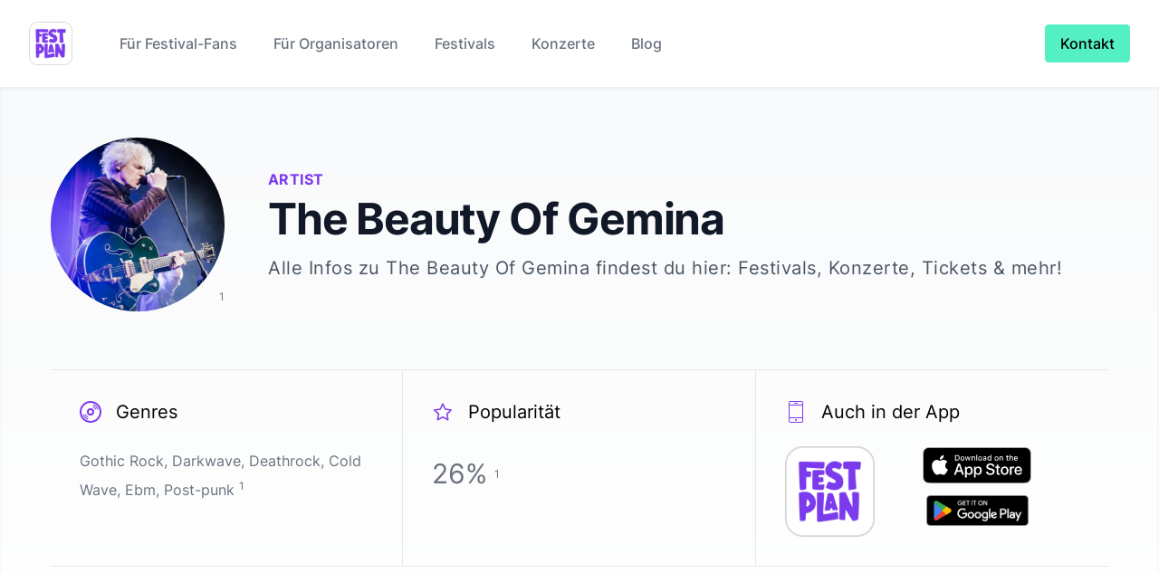

--- FILE ---
content_type: text/html; charset=utf-8
request_url: https://www.festplan.app/artist/the-beauty-of-gemina
body_size: 11778
content:
<!DOCTYPE html><html lang="en"><head><meta charSet="utf-8"/><link rel="apple-touch-icon" sizes="180x180" href="/apple-touch-icon.png"/><link rel="icon" type="image/png" sizes="144x144" href="/favicon-144x144.png"/><link rel="icon" type="image/png" sizes="32x32" href="/favicon-32x32.png"/><link rel="icon" type="image/png" sizes="16x16" href="/favicon-16x16.png"/><link rel="manifest" href="/site.webmanifest"/><title>The Beauty Of Gemina | Artist | FestPlan.app</title><meta name="robots" content="index,follow"/><meta name="description" content="Alle Infos zu The Beauty Of Gemina findest du hier: Festivals, Konzerte, Tickets &amp; mehr!"/><meta name="twitter:creator" content="@festplan_app"/><meta property="og:title" content="The Beauty Of Gemina | Artist"/><meta property="og:description" content="Alle Infos zu The Beauty Of Gemina findest du hier: Festivals, Konzerte, Tickets &amp; mehr!"/><meta property="og:type" content="website"/><meta property="og:image" content="https://festplan.app/festplan_social.png"/><meta property="og:site_name" content="FestPlan.app"/><meta name="author" content="Malte Peters"/><meta name="robots" content="index,follow"/><meta name="viewport" content="width=device-width, initial-scale=1.0"/><meta name="keywords" content="Festival, Musik, Timetable, Lineup, Personalisiert"/><meta name="next-head-count" content="19"/><script async="" src="https://scripts.simpleanalyticscdn.com/latest.js"></script><link data-next-font="" rel="preconnect" href="/" crossorigin="anonymous"/><link rel="preload" href="/_next/static/css/aa647b3cacee57f6.css" as="style"/><link rel="stylesheet" href="/_next/static/css/aa647b3cacee57f6.css" data-n-g=""/><noscript data-n-css=""></noscript><script defer="" nomodule="" src="/_next/static/chunks/polyfills-c67a75d1b6f99dc8.js"></script><script src="/_next/static/chunks/webpack-60d328ea1049e7c2.js" defer=""></script><script src="/_next/static/chunks/framework-5429a50ba5373c56.js" defer=""></script><script src="/_next/static/chunks/main-8201a1c267d156c8.js" defer=""></script><script src="/_next/static/chunks/pages/_app-9da3d27eb4973746.js" defer=""></script><script src="/_next/static/chunks/684-1260df9f29a48f27.js" defer=""></script><script src="/_next/static/chunks/283-c21e697bc5b45a63.js" defer=""></script><script src="/_next/static/chunks/916-f12116ee4d489b5e.js" defer=""></script><script src="/_next/static/chunks/pages/artist/%5Bid%5D-0ea2eb09c2413864.js" defer=""></script><script src="/_next/static/Lh2o98hSYu1caI_zver9I/_buildManifest.js" defer=""></script><script src="/_next/static/Lh2o98hSYu1caI_zver9I/_ssgManifest.js" defer=""></script><style id="__twind">button,input,optgroup,select,textarea{font-family:inherit;font-size:100%;margin:0;padding:0;line-height:inherit;color:inherit}sub,sup{font-size:75%;line-height:0;position:relative;vertical-align:baseline}html{line-height:1.5;-webkit-text-size-adjust:100%;font-family:Inter, ui-sans-serif, system-ui, -apple-system,
            BlinkMacSystemFont, "Segoe UI", Roboto, "Helvetica Neue", Arial, "Noto Sans",
            sans-serif, "Apple Color Emoji", "Segoe UI Emoji", "Segoe UI Symbol", "Noto Color Emoji"}table{text-indent:0;border-color:inherit;border-collapse:collapse}hr{height:0;color:inherit;border-top-width:1px}input::placeholder,textarea::placeholder{opacity:1;color:#9ca3af}::-webkit-file-upload-button{-webkit-appearance:button;font:inherit}button{background-color:transparent;background-image:none}body{font-family:inherit;line-height:inherit}*,::before,::after{box-sizing:border-box;border:0 solid #e5e7eb}h1,h2,h3,h4,h5,h6{font-size:inherit;font-weight:inherit}a{color:inherit;-webkit-text-decoration:inherit;text-decoration:inherit}::-moz-focus-inner{border-style:none;padding:0}[type="search"]{-webkit-appearance:textfield;outline-offset:-2px}pre,code,kbd,samp{font-family:ui-monospace,SFMono-Regular,Menlo,Monaco,Consolas,"Liberation Mono","Courier New",monospace;font-size:1em}img,svg,video,canvas,audio,iframe,embed,object{display:block;vertical-align:middle}img,video{max-width:100%;height:auto}body,blockquote,dl,dd,h1,h2,h3,h4,h5,h6,hr,figure,p,pre,fieldset,ol,ul{margin:0}button:focus{outline:1px dotted;outline:5px auto -webkit-focus-ring-color}fieldset,ol,ul,legend{padding:0}textarea{resize:vertical}button,[role="button"]{cursor:pointer}:-moz-focusring{outline:1px dotted ButtonText}::-webkit-inner-spin-button,::-webkit-outer-spin-button{height:auto}summary{display:list-item}:root{-moz-tab-size:4;tab-size:4}ol,ul{list-style:none}img{border-style:solid}button,select{text-transform:none}:-moz-ui-invalid{box-shadow:none}progress{vertical-align:baseline}abbr[title]{-webkit-text-decoration:underline dotted;text-decoration:underline dotted}b,strong{font-weight:bolder}sub{bottom:-0.25em}sup{top:-0.5em}button,[type="button"],[type="reset"],[type="submit"]{-webkit-appearance:button}::-webkit-search-decoration{-webkit-appearance:none}*{--tw-shadow:0 0 transparent}.sr-only{position:absolute;width:1px;height:1px;padding:0;margin:-1px;overflow:hidden;white-space:nowrap;clip:rect(0,0,0,0);border-width:0}.space-x-4>:not([hidden])~:not([hidden]){--tw-space-x-reverse:0;margin-right:calc(1rem * var(--tw-space-x-reverse));margin-left:1rem;margin-left:calc(1rem * calc(1 - var(--tw-space-x-reverse)))}.text-purple-600{--tw-text-opacity:1;color:#7c3aed;color:rgba(124,58,237,var(--tw-text-opacity))}.text-gray-900{--tw-text-opacity:1;color:#111827;color:rgba(17,24,39,var(--tw-text-opacity))}.text-gray-600{--tw-text-opacity:1;color:#4b5563;color:rgba(75,85,99,var(--tw-text-opacity))}.text-gray-500{--tw-text-opacity:1;color:#6b7280;color:rgba(107,114,128,var(--tw-text-opacity))}.text-black{--tw-text-opacity:1;color:#000;color:rgba(0,0,0,var(--tw-text-opacity))}.text-gray-400{--tw-text-opacity:1;color:#9ca3af;color:rgba(156,163,175,var(--tw-text-opacity))}.text-gray-700{--tw-text-opacity:1;color:#374151;color:rgba(55,65,81,var(--tw-text-opacity))}.text-gray-800{--tw-text-opacity:1;color:#1f2937;color:rgba(31,41,55,var(--tw-text-opacity))}.shadow-inner{--tw-shadow:inset 0 2px 4px 0 rgba(0,0,0,0.06);box-shadow:inset 0 2px 4px 0 rgba(0,0,0,0.06);box-shadow:var(--tw-ring-offset-shadow,0 0 transparent),var(--tw-ring-shadow,0 0 transparent),var(--tw-shadow)}.mx-auto{margin-left:auto;margin-right:auto}.px-6{padding-left:1.5rem;padding-right:1.5rem}.text-base{font-size:1rem;line-height:1.5rem}.text-3xl{font-size:1.875rem;line-height:2.25rem}.text-lg{font-size:1.125rem;line-height:1.75rem}.my-4{margin-bottom:1rem;margin-top:1rem}.text-xl{font-size:1.25rem;line-height:1.75rem}.text-sm{font-size:0.875rem;line-height:1.25rem}.bg-white{--tw-bg-opacity:1;background-color:#fff;background-color:rgba(255,255,255,var(--tw-bg-opacity))}.px-4{padding-left:1rem;padding-right:1rem}.px-3{padding-left:0.75rem;padding-right:0.75rem}.py-2{padding-bottom:0.5rem;padding-top:0.5rem}.bg-accent{--tw-bg-opacity:1;background-color:#55efc4;background-color:rgba(85,239,196,var(--tw-bg-opacity))}.border-accent{--tw-border-opacity:1;border-color:#55efc4;border-color:rgba(85,239,196,var(--tw-border-opacity))}.mx-0{margin-left:0px;margin-right:0px}.py-12{padding-bottom:3rem;padding-top:3rem}.px-8{padding-left:2rem;padding-right:2rem}.text-xs{font-size:0.75rem;line-height:1rem}.border-gray-400{--tw-border-opacity:1;border-color:#9ca3af;border-color:rgba(156,163,175,var(--tw-border-opacity))}.text-4xl{font-size:2.25rem;line-height:2.5rem}.mx-2{margin-left:0.5rem;margin-right:0.5rem}.from-gray-50{--tw-gradient-from:#f9fafb;--tw-gradient-stops:var(--tw-gradient-from),var(--tw-gradient-to,rgba(249,250,251,0))}.from-gray-100{--tw-gradient-from:#f3f4f6;--tw-gradient-stops:var(--tw-gradient-from),var(--tw-gradient-to,rgba(243,244,246,0))}.p-2{padding:0.5rem}.container{width:100%}.p-6{padding:1.5rem}.flex{display:flex}.order-last{order:9999}.relative{position:relative}.w-48{width:12rem}.h-48{height:12rem}.w-full{width:100%}.p-8{padding:2rem}.h-6{height:1.5rem}.w-6{width:1.5rem}.h-24{height:6rem}.h-12{height:3rem}.w-12{width:3rem}.hidden{display:none}.w-1\/2{width:50%}.bg-gradient-to-b{background-image:linear-gradient(to bottom,var(--tw-gradient-stops))}.pb-6{padding-bottom:1.5rem}.max-w-7xl{max-width:80rem}.flex-wrap{flex-wrap:wrap}.flex-col{flex-direction:column}.justify-center{justify-content:center}.text-center{text-align:center}.font-semibold{font-weight:600}.tracking-wide{letter-spacing:0.025em}.uppercase{text-transform:uppercase}.mt-2{margin-top:0.5rem}.font-bold{font-weight:700}.tracking-tight{letter-spacing:-0.025em}.mt-4{margin-top:1rem}.mb-6{margin-bottom:1.5rem}.mt-16{margin-top:4rem}.items-center{align-items:center}.ml-4{margin-left:1rem}.leading-loose{line-height:2}.mr-4{margin-right:1rem}.mb-8{margin-bottom:2rem}.mb-4{margin-bottom:1rem}.min-h-screen{min-height:100vh}.justify-between{justify-content:space-between}.flex-shrink-0{flex-shrink:0}.ml-10{margin-left:2.5rem}.items-baseline{align-items:baseline}.font-medium{font-weight:500}.-mr-2{margin-right:calc(0.5rem * -1)}.font-sans{font-family:Inter, ui-sans-serif, system-ui, -apple-system,
            BlinkMacSystemFont, "Segoe UI", Roboto, "Helvetica Neue", Arial, "Noto Sans",
            sans-serif, "Apple Color Emoji", "Segoe UI Emoji", "Segoe UI Symbol", "Noto Color Emoji"}.border{border-width:1px}.mb-2{margin-bottom:0.5rem}.underline{-webkit-text-decoration:underline;text-decoration:underline}.max-w-2xl{max-width:42rem}.mr-2{margin-right:0.5rem}.text-left{text-align:left}.flex-grow{flex-grow:1}.max-w-xl{max-width:36rem}.pt-16{padding-top:4rem}.mt-8{margin-top:2rem}.pt-14{padding-top:3.5rem}.pb-16{padding-bottom:4rem}.mb-14{margin-bottom:3.5rem}.font-light{font-weight:300}.leading-6{line-height:1.5rem}.mb-1{margin-bottom:0.25rem}.mt-12{margin-top:3rem}.mb-3{margin-bottom:0.75rem}.justify-left{justify-content:left}.rounded-full{border-radius:9999px}.rounded-md{border-radius:0.375rem}.rounded{border-radius:0.25rem}.border-b{border-bottom-width:1px}.border-t{border-top-width:1px}.to-white{--tw-gradient-to:#fff}.hover\:text-gray-600:hover{--tw-text-opacity:1;color:#4b5563;color:rgba(75,85,99,var(--tw-text-opacity))}.hover\:bg-accent:hover{--tw-bg-opacity:1;background-color:#55efc4;background-color:rgba(85,239,196,var(--tw-bg-opacity))}@media (min-width:640px){.container{max-width:640px}}@media (min-width:768px){.container{max-width:768px}}@media (min-width:1024px){.container{max-width:1024px}}@media (min-width:1280px){.container{max-width:1280px}}@media (min-width:1536px){.container{max-width:1536px}}@media (min-width:640px){.sm\:text-base{font-size:1rem;line-height:1.5rem}}@media (min-width:640px){.sm\:px-6{padding-left:1.5rem;padding-right:1.5rem}}@media (min-width:640px){.sm\:p-6{padding:1.5rem}}@media (min-width:640px){.sm\:w-2\/3{width:66.666667%}}@media (min-width:640px){.sm\:w-1\/5{width:20%}}@media (min-width:640px){.sm\:w-1\/3{width:33.333333%}}@media (min-width:768px){.md\:text-5xl{font-size:3rem;line-height:1}}@media (min-width:768px){.md\:text-3xl{font-size:1.875rem;line-height:2.25rem}}@media (min-width:768px){.md\:w-1\/2{width:50%}}@media (min-width:768px){.md\:block{display:block}}@media (min-width:768px){.md\:hidden{display:none}}@media (min-width:768px){.md\:w-1\/3{width:33.333333%}}@media (min-width:768px){.md\:ml-6{margin-left:1.5rem}}@media (min-width:768px){.md\:border-r{border-right-width:1px}}@media (min-width:1024px){.lg\:mx-0{margin-left:0px;margin-right:0px}}@media (min-width:1024px){.lg\:text-xl{font-size:1.25rem;line-height:1.75rem}}@media (min-width:1024px){.lg\:px-8{padding-left:2rem;padding-right:2rem}}@media (min-width:1024px){.lg\:p-8{padding:2rem}}@media (min-width:1024px){.lg\:w-1\/3{width:33.333333%}}@media (min-width:1024px){.lg\:w-1\/2{width:50%}}@media (min-width:1024px){.lg\:flex-nowrap{flex-wrap:nowrap}}@media (min-width:1024px){.lg\:text-left{text-align:left}}@media (min-width:1024px){.lg\:mb-0{margin-bottom:0px}}@media (min-width:1024px){.lg\:mr-12{margin-right:3rem}}@media (min-width:1024px){.lg\:mt-0{margin-top:0px}}@media (min-width:1024px){.lg\:border-r{border-right-width:1px}}@media (min-width:1024px){.lg\:border-r-0{border-right-width:0px}}</style></head><body><div id="__next"><div><div class="min-h-screen flex flex-col"><nav class="bg-white"><div class="max-w-7xl mx-auto px-4 sm:px-6 lg:px-8"><div class="flex items-center justify-between h-24"><div class="flex items-center"><div class="flex-shrink-0"><a href="/"><img class="h-12 w-12" src="/logo.png" alt="logo" width="48" height="48"/></a></div><div class="hidden md:block"><div class="ml-10 flex items-baseline space-x-4"><a href="/" class="text-gray-500 hover:text-gray-600 px-3 py-2 rounded-md font-medium">Für Festival-Fans</a><a href="/organiser" class="text-gray-500 hover:text-gray-600 px-3 py-2 rounded-md font-medium">Für Organisatoren</a><a href="/festival" class="text-gray-500 hover:text-gray-600 px-3 py-2 rounded-md font-medium">Festivals</a><a href="/concerts" class="text-gray-500 hover:text-gray-600 px-3 py-2 rounded-md font-medium">Konzerte</a><a href="/blog" class="text-gray-500 hover:text-gray-600 px-3 py-2 rounded-md font-medium">Blog</a></div></div></div><div class="hidden md:block"><div class="ml-4 flex items-center md:ml-6"><a href="mailto:malte@festplan.app"><button type="button" class="font-sans font-medium py-2 px-4 border rounded bg-accent text-black border-accent hover:bg-accent">Kontakt</button></a></div></div><div class="-mr-2 flex md:hidden"><button type="button" aria-controls="mobile-menu" aria-expanded="false" class="p-2 text-gray-400"><span class="sr-only">Open menu</span><svg class="h-6 w-6" xmlns="http://www.w3.org/2000/svg" fill="none" viewBox="0 0 24 24" stroke="currentColor" aria-hidden="true" width="24" height="24"><path stroke-linecap="round" stroke-linejoin="round" stroke-width="2" d="M4 6h16M4 12h16M4 18h16"></path></svg></button></div></div></div></nav><section class="bg-gradient-to-b from-gray-50 to-white shadow-inner pb-6"><div class="max-w-7xl mx-auto p-2 sm:p-6 lg:p-8"><div class="container mx-auto px-6 p-6"><div class="flex flex-wrap lg:flex-nowrap"><div class="flex flex-col justify-center order-last text-center mx-auto lg:mx-0 lg:text-left"><p class="text-base text-purple-600 font-semibold tracking-wide uppercase">Artist</p><h1 class="mt-2 text-3xl md:text-5xl font-bold tracking-tight text-gray-900">The Beauty Of Gemina</h1><p class="mt-4 text-lg lg:text-xl tracking-wide text-gray-600">Alle Infos zu <!-- -->The Beauty Of Gemina<!-- --> findest du hier: Festivals, Konzerte, Tickets &amp; mehr!</p></div><div class="mx-auto mb-6 lg:mx-0 lg:mb-0 lg:mr-12 text-center relative"><img src="https://i.scdn.co/image/ab6761610000e5ebedc8ce1078f74231082c0bc4" alt="The Beauty Of Gemina" class="rounded-full w-48 h-48" style="object-fit:cover"/><p class="text-gray-500" style="margin-top:-30px;z-index:1;position:absolute;bottom:0;right:0"><a href="#sup-1"><sup>1</sup></a></p></div></div><div class="flex flex-wrap my-4 mt-16"><div class="w-full border-b border-t md:w-1/2 md:border-r lg:w-1/3 p-8"><div class="flex items-center mb-6"><svg xmlns="http://www.w3.org/2000/svg" width="20" height="20" fill="currentColor" class="h-6 w-6 text-purple-600"><path d="M12 8a4 4 0 1 0 0 8 4 4 0 0 0 0-8zm0 6c-1.104 0-2-.897-2-2s.896-2 2-2 2 .897 2 2-.896 2-2 2zm0-12c5.514 0 10 4.486 10 10s-4.486 10-10 10S2 17.514 2 12 6.486 2 12 2zm0-2C5.373 0 0 5.373 0 12s5.373 12 12 12 12-5.373 12-12S18.627 0 12 0zM9.086 20.526a9.01 9.01 0 0 1-5.592-5.606l1.02-.127a8.028 8.028 0 0 0 4.699 4.714l-.127 1.019zm.258-2.054a7.013 7.013 0 0 1-3.807-3.807l1.041-.13a6.03 6.03 0 0 0 2.895 2.896l-.129 1.041zm8.095-9.007a6.04 6.04 0 0 0-2.896-2.896l.131-1.041a7.026 7.026 0 0 1 3.807 3.807l-1.042.13zm2.049-.256a8.027 8.027 0 0 0-4.691-4.677l.129-1.019a9.01 9.01 0 0 1 5.582 5.568l-1.02.128z"></path></svg><div class="ml-4 text-xl">Genres</div></div><p class="leading-loose text-gray-500">Gothic Rock, Darkwave, Deathrock, Cold Wave, Ebm, Post-punk<!-- --> <a href="#sup-1"><sup>1</sup></a></p></div><div class="w-full border-b border-t md:w-1/2 lg:w-1/3 lg:border-r p-8"><div class="flex items-center mb-6"><svg xmlns="http://www.w3.org/2000/svg" fill-rule="evenodd" stroke-linejoin="round" stroke-miterlimit="2" clip-rule="evenodd" viewBox="0 0 24 24" width="20" height="20" fill="currentColor" class="h-6 w-6 text-purple-600"><path fill-rule="nonzero" d="M11.322 2.923a.754.754 0 0 1 1.356 0l2.65 5.44 6.022.829a.749.749 0 0 1 .419 1.283c-1.61 1.538-4.382 4.191-4.382 4.191l1.069 5.952a.751.751 0 0 1-1.097.793L12 18.56l-5.359 2.851a.751.751 0 0 1-1.097-.793l1.07-5.952-4.382-4.191a.75.75 0 0 1 .419-1.283l6.021-.829 2.65-5.44zM12 4.956 9.639 9.748l-5.246.719 3.848 3.643-.948 5.255L12 16.86l4.707 2.505-.951-5.236 3.851-3.662-5.314-.756z"></path></svg><div class="ml-4 text-xl">Popularität</div></div><p class="leading-loose text-gray-500 text-3xl">26<!-- -->%<!-- --> <span class="text-base"><a href="#sup-1"><sup>1</sup></a></span></p></div><div class="w-full border-b border-t md:w-1/2 md:border-r lg:w-1/3 lg:border-r-0 p-8"><div class="flex items-center mb-6"><svg xmlns="http://www.w3.org/2000/svg" width="20" height="20" fill-rule="evenodd" clip-rule="evenodd" fill="currentColor" class="h-6 w-6 text-purple-600"><path d="M18 24H6a2 2 0 0 1-2-2V2a2 2 0 0 1 2-2h12a2 2 0 0 1 2 2v20a2 2 0 0 1-2 2zm1-5.083H5V22c0 .552.449 1 1 1h12a1 1 0 0 0 1-1v-3.083zm-7 3a1 1 0 1 1 0-2 1 1 0 0 1 0 2zm7-17H5v13h14v-13zM18 1H6c-.551 0-1 .449-1 1v1.917h14V2c0-.551-.448-1-1-1zm-4.5 1.917h-3a.5.5 0 0 1 0-1h3a.5.5 0 0 1 0 1z"></path></svg><div class="ml-4 text-xl">Auch in der App</div></div><div class="flex text-center"><a href="/"><img src="/_next/static/media/app_store_icon.52b2c309.png" alt="Festplan Store Icon" style="height:100px;object-fit:contain" class="mr-4"/></a><div class="flex flex-wrap justify-center items-center"><a class="flex flex-col items-center mx-0 mb-2 justify-center" href="https://apps.apple.com/de/app/festplan/id1621841354" target="_blank" rel="noreferrer"><svg xmlns="http://www.w3.org/2000/svg" width="150" height="40" viewBox="0 0 119.664 40" alt="FestPlan für iOS im AppStore"><path d="M110.135 0H9.535c-.367 0-.73 0-1.095.002-.306.002-.61.008-.919.013A13.215 13.215 0 0 0 5.517.19a6.665 6.665 0 0 0-1.9.627 6.438 6.438 0 0 0-1.62 1.18A6.258 6.258 0 0 0 .82 3.617a6.601 6.601 0 0 0-.625 1.903 12.993 12.993 0 0 0-.179 2.002c-.01.307-.01.615-.015.921V31.56c.005.31.006.61.015.921a12.992 12.992 0 0 0 .18 2.002 6.588 6.588 0 0 0 .624 1.905A6.208 6.208 0 0 0 1.998 38a6.274 6.274 0 0 0 1.618 1.179 6.7 6.7 0 0 0 1.901.63 13.455 13.455 0 0 0 2.004.177c.31.007.613.011.919.011.366.002.728.002 1.095.002h100.6c.36 0 .724 0 1.084-.002.304 0 .617-.004.922-.01a13.279 13.279 0 0 0 2-.178 6.804 6.804 0 0 0 1.908-.63A6.277 6.277 0 0 0 117.666 38a6.395 6.395 0 0 0 1.182-1.614 6.604 6.604 0 0 0 .619-1.905 13.506 13.506 0 0 0 .185-2.002c.004-.31.004-.61.004-.921.008-.364.008-.725.008-1.094V9.536c0-.366 0-.73-.008-1.092 0-.306 0-.614-.004-.92a13.507 13.507 0 0 0-.185-2.003 6.618 6.618 0 0 0-.62-1.903 6.466 6.466 0 0 0-2.798-2.8 6.768 6.768 0 0 0-1.908-.627 13.044 13.044 0 0 0-2-.176c-.305-.005-.618-.011-.922-.013-.36-.002-.725-.002-1.084-.002Z" style="fill:#a6a6a6"></path><path d="M8.445 39.125c-.305 0-.602-.004-.904-.01a12.687 12.687 0 0 1-1.87-.164 5.884 5.884 0 0 1-1.656-.548 5.406 5.406 0 0 1-1.397-1.016 5.32 5.32 0 0 1-1.02-1.397 5.722 5.722 0 0 1-.544-1.657 12.414 12.414 0 0 1-.166-1.875c-.007-.21-.015-.913-.015-.913v-23.1s.009-.692.015-.895a12.37 12.37 0 0 1 .165-1.872 5.755 5.755 0 0 1 .544-1.662 5.373 5.373 0 0 1 1.015-1.398 5.565 5.565 0 0 1 1.402-1.023 5.823 5.823 0 0 1 1.653-.544A12.586 12.586 0 0 1 7.543.887l.902-.012h102.769l.913.013a12.385 12.385 0 0 1 1.858.162 5.938 5.938 0 0 1 1.671.548 5.594 5.594 0 0 1 2.415 2.42 5.763 5.763 0 0 1 .535 1.649 12.995 12.995 0 0 1 .174 1.887c.003.283.003.588.003.89.008.375.008.732.008 1.092v20.929c0 .363 0 .718-.008 1.075 0 .325 0 .623-.004.93a12.731 12.731 0 0 1-.17 1.853 5.739 5.739 0 0 1-.54 1.67 5.48 5.48 0 0 1-1.016 1.386 5.413 5.413 0 0 1-1.4 1.022 5.862 5.862 0 0 1-1.668.55 12.542 12.542 0 0 1-1.869.163c-.293.007-.6.011-.897.011l-1.084.002Z"></path><g data-name="&lt;Group&gt;"><g data-name="&lt;Group&gt;"><path d="M24.769 20.3a4.949 4.949 0 0 1 2.356-4.151 5.066 5.066 0 0 0-3.99-2.158c-1.68-.176-3.308 1.005-4.164 1.005-.872 0-2.19-.988-3.608-.958a5.315 5.315 0 0 0-4.473 2.728c-1.934 3.348-.491 8.269 1.361 10.976.927 1.325 2.01 2.805 3.428 2.753 1.387-.058 1.905-.885 3.58-.885 1.658 0 2.144.885 3.59.852 1.489-.025 2.426-1.332 3.32-2.67a10.962 10.962 0 0 0 1.52-3.092 4.782 4.782 0 0 1-2.92-4.4ZM22.037 12.21a4.872 4.872 0 0 0 1.115-3.49 4.957 4.957 0 0 0-3.208 1.66A4.636 4.636 0 0 0 18.8 13.74a4.1 4.1 0 0 0 3.237-1.53Z" data-name="&lt;Path&gt;" style="fill:#fff"></path></g><path d="M42.302 27.14H37.57l-1.137 3.356h-2.005l4.484-12.418h2.083l4.483 12.418h-2.039Zm-4.243-1.55h3.752l-1.85-5.446h-.051ZM55.16 25.97c0 2.813-1.506 4.62-3.779 4.62a3.07 3.07 0 0 1-2.848-1.583h-.043v4.484H46.63V21.442h1.8v1.506h.033a3.212 3.212 0 0 1 2.883-1.6c2.298 0 3.813 1.816 3.813 4.622Zm-1.91 0c0-1.833-.948-3.038-2.393-3.038-1.42 0-2.375 1.23-2.375 3.038 0 1.824.955 3.046 2.375 3.046 1.445 0 2.393-1.197 2.393-3.046ZM65.125 25.97c0 2.813-1.506 4.62-3.779 4.62a3.07 3.07 0 0 1-2.848-1.583h-.043v4.484h-1.859V21.442h1.799v1.506h.034a3.212 3.212 0 0 1 2.883-1.6c2.298 0 3.813 1.816 3.813 4.622Zm-1.91 0c0-1.833-.948-3.038-2.393-3.038-1.42 0-2.375 1.23-2.375 3.038 0 1.824.955 3.046 2.375 3.046 1.445 0 2.392-1.197 2.392-3.046ZM71.71 27.036c.138 1.232 1.334 2.04 2.97 2.04 1.566 0 2.693-.808 2.693-1.919 0-.964-.68-1.54-2.29-1.936l-1.609-.388c-2.28-.55-3.339-1.617-3.339-3.348 0-2.142 1.867-3.614 4.519-3.614 2.624 0 4.423 1.472 4.483 3.614h-1.876c-.112-1.239-1.136-1.987-2.634-1.987s-2.521.757-2.521 1.858c0 .878.654 1.395 2.255 1.79l1.368.336c2.548.603 3.606 1.626 3.606 3.443 0 2.323-1.85 3.778-4.793 3.778-2.754 0-4.614-1.42-4.734-3.667ZM83.346 19.3v2.142h1.722v1.472h-1.722v4.991c0 .776.345 1.137 1.102 1.137a5.808 5.808 0 0 0 .611-.043v1.463a5.104 5.104 0 0 1-1.032.086c-1.833 0-2.548-.689-2.548-2.445v-5.189h-1.316v-1.472h1.316V19.3ZM86.065 25.97c0-2.849 1.678-4.639 4.294-4.639 2.625 0 4.295 1.79 4.295 4.639 0 2.856-1.661 4.638-4.295 4.638-2.633 0-4.294-1.782-4.294-4.638Zm6.695 0c0-1.954-.895-3.108-2.401-3.108s-2.4 1.162-2.4 3.108c0 1.962.894 3.106 2.4 3.106s2.401-1.144 2.401-3.106ZM96.186 21.442h1.773v1.541h.043a2.16 2.16 0 0 1 2.177-1.635 2.866 2.866 0 0 1 .637.069v1.738a2.598 2.598 0 0 0-.835-.112 1.873 1.873 0 0 0-1.937 2.083v5.37h-1.858ZM109.384 27.837c-.25 1.643-1.85 2.771-3.898 2.771-2.634 0-4.269-1.764-4.269-4.595 0-2.84 1.644-4.682 4.19-4.682 2.506 0 4.08 1.72 4.08 4.466v.637h-6.394v.112a2.358 2.358 0 0 0 2.436 2.564 2.048 2.048 0 0 0 2.09-1.273Zm-6.282-2.702h4.526a2.177 2.177 0 0 0-2.22-2.298 2.292 2.292 0 0 0-2.306 2.298Z" style="fill:#fff"></path></g><g data-name="&lt;Group&gt;"><path d="M37.826 8.731a2.64 2.64 0 0 1 2.808 2.965c0 1.906-1.03 3.002-2.808 3.002h-2.155V8.73Zm-1.228 5.123h1.125a1.876 1.876 0 0 0 1.967-2.146 1.881 1.881 0 0 0-1.967-2.134h-1.125ZM41.68 12.444a2.133 2.133 0 1 1 4.248 0 2.134 2.134 0 1 1-4.247 0Zm3.334 0c0-.976-.439-1.547-1.208-1.547-.773 0-1.207.571-1.207 1.547 0 .984.434 1.55 1.207 1.55.77 0 1.208-.57 1.208-1.55ZM51.573 14.698h-.922l-.93-3.317h-.07l-.927 3.317h-.913l-1.242-4.503h.902l.806 3.436h.067l.926-3.436h.852l.926 3.436h.07l.803-3.436h.889ZM53.854 10.195h.855v.715h.066a1.348 1.348 0 0 1 1.344-.802 1.465 1.465 0 0 1 1.559 1.675v2.915h-.889v-2.692c0-.724-.314-1.084-.972-1.084a1.033 1.033 0 0 0-1.075 1.141v2.635h-.888ZM59.094 8.437h.888v6.26h-.888ZM61.218 12.444a2.133 2.133 0 1 1 4.247 0 2.134 2.134 0 1 1-4.247 0Zm3.333 0c0-.976-.439-1.547-1.208-1.547-.773 0-1.207.571-1.207 1.547 0 .984.434 1.55 1.207 1.55.77 0 1.208-.57 1.208-1.55ZM66.4 13.424c0-.81.604-1.278 1.676-1.344l1.22-.07v-.389c0-.475-.315-.744-.922-.744-.497 0-.84.182-.939.5h-.86c.09-.773.818-1.27 1.84-1.27 1.128 0 1.765.563 1.765 1.514v3.077h-.855v-.633h-.07a1.515 1.515 0 0 1-1.353.707 1.36 1.36 0 0 1-1.501-1.348Zm2.895-.384v-.377l-1.1.07c-.62.042-.9.253-.9.65 0 .405.351.64.834.64a1.062 1.062 0 0 0 1.166-.983ZM71.348 12.444c0-1.423.732-2.324 1.87-2.324a1.484 1.484 0 0 1 1.38.79h.067V8.437h.888v6.26h-.851v-.71h-.07a1.563 1.563 0 0 1-1.415.785c-1.145 0-1.869-.901-1.869-2.328Zm.918 0c0 .955.45 1.53 1.203 1.53.75 0 1.212-.583 1.212-1.526 0-.938-.468-1.53-1.212-1.53-.748 0-1.203.58-1.203 1.526ZM79.23 12.444a2.133 2.133 0 1 1 4.247 0 2.134 2.134 0 1 1-4.247 0Zm3.333 0c0-.976-.438-1.547-1.208-1.547-.772 0-1.207.571-1.207 1.547 0 .984.435 1.55 1.207 1.55.77 0 1.208-.57 1.208-1.55ZM84.67 10.195h.855v.715h.066a1.348 1.348 0 0 1 1.344-.802 1.465 1.465 0 0 1 1.559 1.675v2.915h-.889v-2.692c0-.724-.314-1.084-.972-1.084a1.033 1.033 0 0 0-1.075 1.141v2.635h-.889ZM93.515 9.074v1.141h.976v.749h-.976v2.315c0 .472.194.679.637.679a2.967 2.967 0 0 0 .339-.021v.74a2.916 2.916 0 0 1-.484.046c-.988 0-1.381-.348-1.381-1.216v-2.543h-.715v-.749h.715V9.074ZM95.705 8.437h.88v2.481h.07a1.386 1.386 0 0 1 1.374-.806 1.483 1.483 0 0 1 1.55 1.679v2.907h-.889V12.01c0-.72-.335-1.084-.963-1.084a1.052 1.052 0 0 0-1.134 1.142v2.63h-.888ZM104.761 13.482a1.828 1.828 0 0 1-1.95 1.303 2.045 2.045 0 0 1-2.081-2.325 2.077 2.077 0 0 1 2.076-2.352c1.253 0 2.009.856 2.009 2.27v.31h-3.18v.05a1.19 1.19 0 0 0 1.2 1.29 1.08 1.08 0 0 0 1.07-.546Zm-3.126-1.451h2.275a1.086 1.086 0 0 0-1.109-1.167 1.152 1.152 0 0 0-1.166 1.167Z" style="fill:#fff"></path></g></svg></a><a class="flex flex-col items-center mx-0 mb-2 justify-center" href="https://play.google.com/store/apps/details?id=dev.ptrs.festiplan" target="_blank" rel="noreferrer"><img src="/_next/static/media/download_google_play.6d155a33.png" alt="FestPlan für Android in Google Play" style="height:40px;padding-top:3.2px;padding-bottom:3.2px"/></a></div></div></div></div></div></div></section><section class="bg-gradient-to-b from-gray-50 to-white shadow-inner py-12"><div class="max-w-2xl mx-auto"><p class="text-gray-700 text-center text-xl font-medium mb-4 sm:w-2/3 mx-auto">Folge FestPlan</p><div class="flex flex-wrap"><div class="w-1/2 sm:w-1/5 p-2 flex justify-center text-base"><a href="https://www.instagram.com/festplan_app/" target="_blank" class="flex items-center"><img src="/_next/static/media/instagram.2833f7d8.png" alt="Instagram" width="30" height="30" class="mr-2" style="object-fit:contain"/><span>Instagram</span></a></div><div class="w-1/2 sm:w-1/5 p-2 flex justify-center text-base"><a href="https://www.tiktok.com/@festplan.app" target="_blank" class="flex items-center"><img src="/_next/static/media/tiktok.02e63505.png" alt="TikTok" width="30" height="30" class="mr-2" style="object-fit:contain"/><span>TikTok</span></a></div><div class="w-1/2 sm:w-1/5 p-2 flex justify-center text-base"><a href="https://www.youtube.com/@festplan_app" target="_blank" class="flex items-center"><img src="/_next/static/media/youtube.482ccfae.png" alt="YouTube" width="30" height="30" class="mr-2" style="object-fit:contain"/><span>YouTube</span></a></div><div class="w-1/2 sm:w-1/5 p-2 flex justify-center text-base"><a href="https://www.facebook.com/profile.php?id=61558648412392" target="_blank" class="flex items-center"><img src="/_next/static/media/facebook.d0b4e19a.png" alt="Facebook" width="30" height="30" class="mr-2" style="object-fit:contain"/><span>Facebook</span></a></div><div class="w-1/2 sm:w-1/5 p-2 flex justify-center text-base"><a href="https://www.linkedin.com/company/festplan/" target="_blank" class="flex items-center"><img src="/_next/static/media/linkedin.68c21249.png" alt="LinkedIn" width="30" height="30" class="mr-2" style="object-fit:contain"/><span>LinkedIn</span></a></div></div></div></section><section class="bg-gradient-to-b from-gray-50 to-white shadow-inner pb-6"><div class="max-w-7xl mx-auto p-2 sm:p-6 lg:p-8"><div class="container mx-auto px-6 p-6"><h3 class="text-xl md:text-3xl font-bold tracking-tight text-gray-900 mb-4 text-center">Hörproben</h3><p class="text-sm sm:text-base text-gray-600 text-center mb-8">Einige der bekanntesten Songs <a href="#sup-1"><sup>1</sup></a> von <!-- -->The Beauty Of Gemina<!-- -->:</p><ul><li class="mb-4"><div class="flex"><audio controls="" src="https://p.scdn.co/mp3-preview/d1dfc362b6a6bd7f641341df9bc5a733d9fdb31c?cid=1e8a34baa558446a8ba6d2dbe6f85a62" style="display:none"></audio><button type="button" class="flex"><svg xmlns="http://www.w3.org/2000/svg" width="24" height="24" fill="currentColor" class="text-purple-600 mr-2" style="flex-shrink:0"><path d="M12 0C5.373 0 0 5.373 0 12s5.373 12 12 12 12-5.373 12-12S18.627 0 12 0zM9 17V7l9 5.146L9 17z"></path></svg><p class="text-base text-left">Rumours<!-- --> - <!-- -->The Beauty of Gemina</p></button><div class="flex-grow"></div><a href="https://open.spotify.com/track/0g2OVqfjNDKHm9NVehyinS" target="_blank" rel="noreferrer" class="ml-4 underline" style="flex-shrink:0">auf Spotify</a></div></li><li class="mb-4"><div class="flex"><audio controls="" src="https://p.scdn.co/mp3-preview/ddc44eb997b721bf99daa956737bf8a661ad8641?cid=1e8a34baa558446a8ba6d2dbe6f85a62" style="display:none"></audio><button type="button" class="flex"><svg xmlns="http://www.w3.org/2000/svg" width="24" height="24" fill="currentColor" class="text-purple-600 mr-2" style="flex-shrink:0"><path d="M12 0C5.373 0 0 5.373 0 12s5.373 12 12 12 12-5.373 12-12S18.627 0 12 0zM9 17V7l9 5.146L9 17z"></path></svg><p class="text-base text-left">Suicide landscape<!-- --> - <!-- -->The Beauty of Gemina</p></button><div class="flex-grow"></div><a href="https://open.spotify.com/track/1yYwb62PTpRai5hG9F7WsT" target="_blank" rel="noreferrer" class="ml-4 underline" style="flex-shrink:0">auf Spotify</a></div></li><li class="mb-4"><div class="flex"><audio controls="" src="https://p.scdn.co/mp3-preview/73712a81b8ddb7e07ef5a40a8b882256361809d8?cid=1e8a34baa558446a8ba6d2dbe6f85a62" style="display:none"></audio><button type="button" class="flex"><svg xmlns="http://www.w3.org/2000/svg" width="24" height="24" fill="currentColor" class="text-purple-600 mr-2" style="flex-shrink:0"><path d="M12 0C5.373 0 0 5.373 0 12s5.373 12 12 12 12-5.373 12-12S18.627 0 12 0zM9 17V7l9 5.146L9 17z"></path></svg><p class="text-base text-left">Whispers of the Seasons<!-- --> - <!-- -->The Beauty of Gemina</p></button><div class="flex-grow"></div><a href="https://open.spotify.com/track/6ME5dGQYF3dbATB057HneP" target="_blank" rel="noreferrer" class="ml-4 underline" style="flex-shrink:0">auf Spotify</a></div></li><li class="mb-4"><div class="flex"><audio controls="" src="https://p.scdn.co/mp3-preview/b35692d543ea1af238f247fa00808d971892508a?cid=1e8a34baa558446a8ba6d2dbe6f85a62" style="display:none"></audio><button type="button" class="flex"><svg xmlns="http://www.w3.org/2000/svg" width="24" height="24" fill="currentColor" class="text-purple-600 mr-2" style="flex-shrink:0"><path d="M12 0C5.373 0 0 5.373 0 12s5.373 12 12 12 12-5.373 12-12S18.627 0 12 0zM9 17V7l9 5.146L9 17z"></path></svg><p class="text-base text-left">End<!-- --> - <!-- -->The Beauty of Gemina</p></button><div class="flex-grow"></div><a href="https://open.spotify.com/track/3ZSVgtw71qRKyspUkj39VS" target="_blank" rel="noreferrer" class="ml-4 underline" style="flex-shrink:0">auf Spotify</a></div></li><li class="mb-4"><div class="flex"><audio controls="" src="https://p.scdn.co/mp3-preview/c8c56b1a5ca5db551bea7752a24f47884e436c83?cid=1e8a34baa558446a8ba6d2dbe6f85a62" style="display:none"></audio><button type="button" class="flex"><svg xmlns="http://www.w3.org/2000/svg" width="24" height="24" fill="currentColor" class="text-purple-600 mr-2" style="flex-shrink:0"><path d="M12 0C5.373 0 0 5.373 0 12s5.373 12 12 12 12-5.373 12-12S18.627 0 12 0zM9 17V7l9 5.146L9 17z"></path></svg><p class="text-base text-left">Dark Rain<!-- --> - <!-- -->The Beauty of Gemina</p></button><div class="flex-grow"></div><a href="https://open.spotify.com/track/5rvu38f50rNJBy2KziIspi" target="_blank" rel="noreferrer" class="ml-4 underline" style="flex-shrink:0">auf Spotify</a></div></li></ul><div class="flex justify-center"></div></div></div></section><section class="bg-gradient-to-b from-gray-50 to-white shadow-inner pb-6"><div class="max-w-7xl mx-auto p-2 sm:p-6 lg:p-8"><div class="container mx-auto px-6 p-6"><h2 class="mt-2 text-xl md:text-3xl font-bold tracking-tight text-gray-900 mb-4 text-center">Aktuelle Festivals</h2><p class="text-sm sm:text-base text-gray-600 text-center">Uns sind keine aktuellen Festivals bekannt auf denen <!-- -->The Beauty Of Gemina<!-- --> auftritt.</p></div></div></section><section class="bg-gradient-to-b from-gray-50 to-white shadow-inner pb-6"><div class="max-w-7xl mx-auto p-2 sm:p-6 lg:p-8"><div class="container mx-auto px-6 p-6"><h2 class="mt-2 text-xl md:text-3xl font-bold tracking-tight text-gray-900 mb-4 text-center">Bevorstehende Konzerte</h2><p class="text-sm sm:text-base text-gray-600 text-center">Uns sind keine bevorstehenden Konzerte von <!-- -->The Beauty Of Gemina<!-- --> bekannt.</p></div></div></section><section class="bg-gradient-to-b from-gray-50 to-white shadow-inner pb-6"><div class="max-w-xl mx-auto"><p class="px-8 pt-16 text-gray-400 text-center text-xs" id="sup-1"><sup>1</sup> Diese Informationen werden von Spotify zur Verfügung gestellt.<a href="https://spotify.com/de" target="_blank" rel="noreferrer"><img src="/_next/static/media/Spotify_Logo_RGB_Black.176d99cd.png" alt="spotif Logo" class="mt-8 w-1/2 sm:w-1/3 mx-auto"/></a></p><p class="p-8 pt-16 text-gray-400 text-center text-xs">Wichtiger Hinweis: Alle genannten Festival-Marken und -Namen sowie Künstler:innen- und Band-Namen und Marken sind Eigentum ihrer jeweiligen Inhaber. Die Verwendung dieser Marken und Namen in unserer App dient lediglich zu Informationszwecken und stellt keine Billigung oder Unterstützung durch die Inhaber dar. Wir übernehmen keine Verantwortung oder Haftung für irgendwelche Inhalte oder Dienstleistungen, die im Zusammenhang mit den genannten Marken und Namen bereitgestellt werden.</p></div></section><footer class="bg-gradient-to-b from-gray-100 to-white shadow-inner border-t border-gray-400 pt-14 pb-16"><div class="max-w-7xl mx-auto text-gray-400 px-4 lg:px-8 flex flex-wrap"><div class="mb-14 flex items-center w-full"><img class="h-12 w-12 mr-4" src="/logo.png" alt="logo" width="48" height="48"/><p class="text-4xl text-gray-700">FestPlan</p></div><div class="w-full lg:w-1/2"><ul class="text-lg font-light flex flex-wrap w-full"><li class="w-1/2 md:w-1/3 lg:w-1/3"><div><h4 class="text-gray-900 text-base font-bold mb-2">Social Media</h4><ul><li class="text-gray-800 text-sm font-medium leading-6 mb-2"><a href="https://www.instagram.com/festplan_app/" target="_blank" class="flex"><img src="/_next/static/media/instagram.2833f7d8.png" alt="Instagram" width="20" class="mr-2" style="object-fit:contain"/>Instagram</a></li><li class="text-gray-800 text-sm font-medium leading-6 mb-2"><a href="https://www.tiktok.com/@festplan.app" target="_blank" class="flex"><img src="/_next/static/media/tiktok.02e63505.png" alt="TikTok" width="20" class="mr-2" style="object-fit:contain"/>TikTok</a></li><li class="text-gray-800 text-sm font-medium leading-6 mb-2"><a href="https://www.youtube.com/@festplan_app" target="_blank" class="flex"><img src="/_next/static/media/youtube.482ccfae.png" alt="YouTube" width="20" class="mr-2" style="object-fit:contain"/>YouTube</a></li><li class="text-gray-800 text-sm font-medium leading-6 mb-2"><a href="https://www.facebook.com/profile.php?id=61558648412392" target="_blank" class="flex"><img src="/_next/static/media/facebook.d0b4e19a.png" alt="Facebook" width="20" class="mr-2" style="object-fit:contain"/>Facebook</a></li><li class="text-gray-800 text-sm font-medium leading-6 mb-2"><a href="https://www.linkedin.com/company/festplan/" target="_blank" class="flex"><img src="/_next/static/media/linkedin.68c21249.png" alt="LinkedIn" width="20" class="mr-2" style="object-fit:contain"/>LinkedIn</a></li></ul></div></li><li class="w-1/2 md:w-1/3 lg:w-1/3"><div><h4 class="text-gray-900 text-base font-bold mb-1">Rechtliches</h4><ul><li class="text-gray-800 text-sm font-medium leading-6"><a href="/imprint" target="_self">Impressum</a></li><li class="text-gray-800 text-sm font-medium leading-6"><a href="/support" target="_self">Support</a></li><li class="text-gray-800 text-sm font-medium leading-6"><a href="/privacy" target="_self">Datenschutz</a></li><li class="text-gray-800 text-sm font-medium leading-6"><a href="/eula" target="_self">EULA</a></li><li class="text-gray-800 text-sm font-medium leading-6"><a href="/faq" target="_self">FAQ</a></li></ul></div></li></ul></div><div class="w-full lg:w-1/2 mt-12 lg:mt-0"><h4 class="text-gray-500 mb-3 font-medium">App jetzt herunterladen</h4><div class="flex w-full"><div class="flex flex-wrap justify-left items-center"><a class="flex flex-col items-center mx-2 mb-2 justify-center" href="https://apps.apple.com/de/app/festplan/id1621841354" target="_blank" rel="noreferrer"><svg xmlns="http://www.w3.org/2000/svg" width="150" height="60" viewBox="0 0 119.664 40" alt="FestPlan für iOS im AppStore"><path d="M110.135 0H9.535c-.367 0-.73 0-1.095.002-.306.002-.61.008-.919.013A13.215 13.215 0 0 0 5.517.19a6.665 6.665 0 0 0-1.9.627 6.438 6.438 0 0 0-1.62 1.18A6.258 6.258 0 0 0 .82 3.617a6.601 6.601 0 0 0-.625 1.903 12.993 12.993 0 0 0-.179 2.002c-.01.307-.01.615-.015.921V31.56c.005.31.006.61.015.921a12.992 12.992 0 0 0 .18 2.002 6.588 6.588 0 0 0 .624 1.905A6.208 6.208 0 0 0 1.998 38a6.274 6.274 0 0 0 1.618 1.179 6.7 6.7 0 0 0 1.901.63 13.455 13.455 0 0 0 2.004.177c.31.007.613.011.919.011.366.002.728.002 1.095.002h100.6c.36 0 .724 0 1.084-.002.304 0 .617-.004.922-.01a13.279 13.279 0 0 0 2-.178 6.804 6.804 0 0 0 1.908-.63A6.277 6.277 0 0 0 117.666 38a6.395 6.395 0 0 0 1.182-1.614 6.604 6.604 0 0 0 .619-1.905 13.506 13.506 0 0 0 .185-2.002c.004-.31.004-.61.004-.921.008-.364.008-.725.008-1.094V9.536c0-.366 0-.73-.008-1.092 0-.306 0-.614-.004-.92a13.507 13.507 0 0 0-.185-2.003 6.618 6.618 0 0 0-.62-1.903 6.466 6.466 0 0 0-2.798-2.8 6.768 6.768 0 0 0-1.908-.627 13.044 13.044 0 0 0-2-.176c-.305-.005-.618-.011-.922-.013-.36-.002-.725-.002-1.084-.002Z" style="fill:#a6a6a6"></path><path d="M8.445 39.125c-.305 0-.602-.004-.904-.01a12.687 12.687 0 0 1-1.87-.164 5.884 5.884 0 0 1-1.656-.548 5.406 5.406 0 0 1-1.397-1.016 5.32 5.32 0 0 1-1.02-1.397 5.722 5.722 0 0 1-.544-1.657 12.414 12.414 0 0 1-.166-1.875c-.007-.21-.015-.913-.015-.913v-23.1s.009-.692.015-.895a12.37 12.37 0 0 1 .165-1.872 5.755 5.755 0 0 1 .544-1.662 5.373 5.373 0 0 1 1.015-1.398 5.565 5.565 0 0 1 1.402-1.023 5.823 5.823 0 0 1 1.653-.544A12.586 12.586 0 0 1 7.543.887l.902-.012h102.769l.913.013a12.385 12.385 0 0 1 1.858.162 5.938 5.938 0 0 1 1.671.548 5.594 5.594 0 0 1 2.415 2.42 5.763 5.763 0 0 1 .535 1.649 12.995 12.995 0 0 1 .174 1.887c.003.283.003.588.003.89.008.375.008.732.008 1.092v20.929c0 .363 0 .718-.008 1.075 0 .325 0 .623-.004.93a12.731 12.731 0 0 1-.17 1.853 5.739 5.739 0 0 1-.54 1.67 5.48 5.48 0 0 1-1.016 1.386 5.413 5.413 0 0 1-1.4 1.022 5.862 5.862 0 0 1-1.668.55 12.542 12.542 0 0 1-1.869.163c-.293.007-.6.011-.897.011l-1.084.002Z"></path><g data-name="&lt;Group&gt;"><g data-name="&lt;Group&gt;"><path d="M24.769 20.3a4.949 4.949 0 0 1 2.356-4.151 5.066 5.066 0 0 0-3.99-2.158c-1.68-.176-3.308 1.005-4.164 1.005-.872 0-2.19-.988-3.608-.958a5.315 5.315 0 0 0-4.473 2.728c-1.934 3.348-.491 8.269 1.361 10.976.927 1.325 2.01 2.805 3.428 2.753 1.387-.058 1.905-.885 3.58-.885 1.658 0 2.144.885 3.59.852 1.489-.025 2.426-1.332 3.32-2.67a10.962 10.962 0 0 0 1.52-3.092 4.782 4.782 0 0 1-2.92-4.4ZM22.037 12.21a4.872 4.872 0 0 0 1.115-3.49 4.957 4.957 0 0 0-3.208 1.66A4.636 4.636 0 0 0 18.8 13.74a4.1 4.1 0 0 0 3.237-1.53Z" data-name="&lt;Path&gt;" style="fill:#fff"></path></g><path d="M42.302 27.14H37.57l-1.137 3.356h-2.005l4.484-12.418h2.083l4.483 12.418h-2.039Zm-4.243-1.55h3.752l-1.85-5.446h-.051ZM55.16 25.97c0 2.813-1.506 4.62-3.779 4.62a3.07 3.07 0 0 1-2.848-1.583h-.043v4.484H46.63V21.442h1.8v1.506h.033a3.212 3.212 0 0 1 2.883-1.6c2.298 0 3.813 1.816 3.813 4.622Zm-1.91 0c0-1.833-.948-3.038-2.393-3.038-1.42 0-2.375 1.23-2.375 3.038 0 1.824.955 3.046 2.375 3.046 1.445 0 2.393-1.197 2.393-3.046ZM65.125 25.97c0 2.813-1.506 4.62-3.779 4.62a3.07 3.07 0 0 1-2.848-1.583h-.043v4.484h-1.859V21.442h1.799v1.506h.034a3.212 3.212 0 0 1 2.883-1.6c2.298 0 3.813 1.816 3.813 4.622Zm-1.91 0c0-1.833-.948-3.038-2.393-3.038-1.42 0-2.375 1.23-2.375 3.038 0 1.824.955 3.046 2.375 3.046 1.445 0 2.392-1.197 2.392-3.046ZM71.71 27.036c.138 1.232 1.334 2.04 2.97 2.04 1.566 0 2.693-.808 2.693-1.919 0-.964-.68-1.54-2.29-1.936l-1.609-.388c-2.28-.55-3.339-1.617-3.339-3.348 0-2.142 1.867-3.614 4.519-3.614 2.624 0 4.423 1.472 4.483 3.614h-1.876c-.112-1.239-1.136-1.987-2.634-1.987s-2.521.757-2.521 1.858c0 .878.654 1.395 2.255 1.79l1.368.336c2.548.603 3.606 1.626 3.606 3.443 0 2.323-1.85 3.778-4.793 3.778-2.754 0-4.614-1.42-4.734-3.667ZM83.346 19.3v2.142h1.722v1.472h-1.722v4.991c0 .776.345 1.137 1.102 1.137a5.808 5.808 0 0 0 .611-.043v1.463a5.104 5.104 0 0 1-1.032.086c-1.833 0-2.548-.689-2.548-2.445v-5.189h-1.316v-1.472h1.316V19.3ZM86.065 25.97c0-2.849 1.678-4.639 4.294-4.639 2.625 0 4.295 1.79 4.295 4.639 0 2.856-1.661 4.638-4.295 4.638-2.633 0-4.294-1.782-4.294-4.638Zm6.695 0c0-1.954-.895-3.108-2.401-3.108s-2.4 1.162-2.4 3.108c0 1.962.894 3.106 2.4 3.106s2.401-1.144 2.401-3.106ZM96.186 21.442h1.773v1.541h.043a2.16 2.16 0 0 1 2.177-1.635 2.866 2.866 0 0 1 .637.069v1.738a2.598 2.598 0 0 0-.835-.112 1.873 1.873 0 0 0-1.937 2.083v5.37h-1.858ZM109.384 27.837c-.25 1.643-1.85 2.771-3.898 2.771-2.634 0-4.269-1.764-4.269-4.595 0-2.84 1.644-4.682 4.19-4.682 2.506 0 4.08 1.72 4.08 4.466v.637h-6.394v.112a2.358 2.358 0 0 0 2.436 2.564 2.048 2.048 0 0 0 2.09-1.273Zm-6.282-2.702h4.526a2.177 2.177 0 0 0-2.22-2.298 2.292 2.292 0 0 0-2.306 2.298Z" style="fill:#fff"></path></g><g data-name="&lt;Group&gt;"><path d="M37.826 8.731a2.64 2.64 0 0 1 2.808 2.965c0 1.906-1.03 3.002-2.808 3.002h-2.155V8.73Zm-1.228 5.123h1.125a1.876 1.876 0 0 0 1.967-2.146 1.881 1.881 0 0 0-1.967-2.134h-1.125ZM41.68 12.444a2.133 2.133 0 1 1 4.248 0 2.134 2.134 0 1 1-4.247 0Zm3.334 0c0-.976-.439-1.547-1.208-1.547-.773 0-1.207.571-1.207 1.547 0 .984.434 1.55 1.207 1.55.77 0 1.208-.57 1.208-1.55ZM51.573 14.698h-.922l-.93-3.317h-.07l-.927 3.317h-.913l-1.242-4.503h.902l.806 3.436h.067l.926-3.436h.852l.926 3.436h.07l.803-3.436h.889ZM53.854 10.195h.855v.715h.066a1.348 1.348 0 0 1 1.344-.802 1.465 1.465 0 0 1 1.559 1.675v2.915h-.889v-2.692c0-.724-.314-1.084-.972-1.084a1.033 1.033 0 0 0-1.075 1.141v2.635h-.888ZM59.094 8.437h.888v6.26h-.888ZM61.218 12.444a2.133 2.133 0 1 1 4.247 0 2.134 2.134 0 1 1-4.247 0Zm3.333 0c0-.976-.439-1.547-1.208-1.547-.773 0-1.207.571-1.207 1.547 0 .984.434 1.55 1.207 1.55.77 0 1.208-.57 1.208-1.55ZM66.4 13.424c0-.81.604-1.278 1.676-1.344l1.22-.07v-.389c0-.475-.315-.744-.922-.744-.497 0-.84.182-.939.5h-.86c.09-.773.818-1.27 1.84-1.27 1.128 0 1.765.563 1.765 1.514v3.077h-.855v-.633h-.07a1.515 1.515 0 0 1-1.353.707 1.36 1.36 0 0 1-1.501-1.348Zm2.895-.384v-.377l-1.1.07c-.62.042-.9.253-.9.65 0 .405.351.64.834.64a1.062 1.062 0 0 0 1.166-.983ZM71.348 12.444c0-1.423.732-2.324 1.87-2.324a1.484 1.484 0 0 1 1.38.79h.067V8.437h.888v6.26h-.851v-.71h-.07a1.563 1.563 0 0 1-1.415.785c-1.145 0-1.869-.901-1.869-2.328Zm.918 0c0 .955.45 1.53 1.203 1.53.75 0 1.212-.583 1.212-1.526 0-.938-.468-1.53-1.212-1.53-.748 0-1.203.58-1.203 1.526ZM79.23 12.444a2.133 2.133 0 1 1 4.247 0 2.134 2.134 0 1 1-4.247 0Zm3.333 0c0-.976-.438-1.547-1.208-1.547-.772 0-1.207.571-1.207 1.547 0 .984.435 1.55 1.207 1.55.77 0 1.208-.57 1.208-1.55ZM84.67 10.195h.855v.715h.066a1.348 1.348 0 0 1 1.344-.802 1.465 1.465 0 0 1 1.559 1.675v2.915h-.889v-2.692c0-.724-.314-1.084-.972-1.084a1.033 1.033 0 0 0-1.075 1.141v2.635h-.889ZM93.515 9.074v1.141h.976v.749h-.976v2.315c0 .472.194.679.637.679a2.967 2.967 0 0 0 .339-.021v.74a2.916 2.916 0 0 1-.484.046c-.988 0-1.381-.348-1.381-1.216v-2.543h-.715v-.749h.715V9.074ZM95.705 8.437h.88v2.481h.07a1.386 1.386 0 0 1 1.374-.806 1.483 1.483 0 0 1 1.55 1.679v2.907h-.889V12.01c0-.72-.335-1.084-.963-1.084a1.052 1.052 0 0 0-1.134 1.142v2.63h-.888ZM104.761 13.482a1.828 1.828 0 0 1-1.95 1.303 2.045 2.045 0 0 1-2.081-2.325 2.077 2.077 0 0 1 2.076-2.352c1.253 0 2.009.856 2.009 2.27v.31h-3.18v.05a1.19 1.19 0 0 0 1.2 1.29 1.08 1.08 0 0 0 1.07-.546Zm-3.126-1.451h2.275a1.086 1.086 0 0 0-1.109-1.167 1.152 1.152 0 0 0-1.166 1.167Z" style="fill:#fff"></path></g></svg></a><a class="flex flex-col items-center mx-2 mb-2 justify-center" href="https://play.google.com/store/apps/details?id=dev.ptrs.festiplan" target="_blank" rel="noreferrer"><img src="/_next/static/media/download_google_play.6d155a33.png" alt="FestPlan für Android in Google Play" style="height:60px;padding-top:4.8px;padding-bottom:4.8px"/></a></div></div></div></div></footer></div></div></div><script id="__NEXT_DATA__" type="application/json">{"props":{"pageProps":{"artist":{"id":"the-beauty-of-gemina","popularity":26,"title":"The Beauty Of Gemina"},"concerts":[],"festivals":[],"artistDetails":{"spotify":{"followers":16213,"genres":["gothic rock","darkwave","deathrock","cold wave","ebm","post-punk"],"images":{"w320":"https://i.scdn.co/image/ab67616100005174edc8ce1078f74231082c0bc4","w640":"https://i.scdn.co/image/ab6761610000e5ebedc8ce1078f74231082c0bc4"},"lastUpdated":"2026-01-17T23:02:21.132Z","popularity":26,"spotifyId":"3ooh46u3DrqxPbxtMH4oqU","topTracks":[{"artists":"The Beauty of Gemina","name":"Rumours","previewUrl":"https://p.scdn.co/mp3-preview/d1dfc362b6a6bd7f641341df9bc5a733d9fdb31c?cid=1e8a34baa558446a8ba6d2dbe6f85a62","thumbnail":"https://i.scdn.co/image/ab67616d00004851c5f44bf4ae94f5845723e1e7","url":"https://open.spotify.com/track/0g2OVqfjNDKHm9NVehyinS"},{"artists":"The Beauty of Gemina","name":"Suicide landscape","previewUrl":"https://p.scdn.co/mp3-preview/ddc44eb997b721bf99daa956737bf8a661ad8641?cid=1e8a34baa558446a8ba6d2dbe6f85a62","thumbnail":"https://i.scdn.co/image/ab67616d00004851352af5d63dd18bb0d965752c","url":"https://open.spotify.com/track/1yYwb62PTpRai5hG9F7WsT"},{"artists":"The Beauty of Gemina","name":"Whispers of the Seasons","previewUrl":"https://p.scdn.co/mp3-preview/73712a81b8ddb7e07ef5a40a8b882256361809d8?cid=1e8a34baa558446a8ba6d2dbe6f85a62","thumbnail":"https://i.scdn.co/image/ab67616d000048514a9ffbab402adf868eef9226","url":"https://open.spotify.com/track/6ME5dGQYF3dbATB057HneP"},{"artists":"The Beauty of Gemina","name":"End","previewUrl":"https://p.scdn.co/mp3-preview/b35692d543ea1af238f247fa00808d971892508a?cid=1e8a34baa558446a8ba6d2dbe6f85a62","thumbnail":"https://i.scdn.co/image/ab67616d00004851fd02b059f65329adb80ad0a3","url":"https://open.spotify.com/track/3ZSVgtw71qRKyspUkj39VS"},{"artists":"The Beauty of Gemina","name":"Dark Rain","previewUrl":"https://p.scdn.co/mp3-preview/c8c56b1a5ca5db551bea7752a24f47884e436c83?cid=1e8a34baa558446a8ba6d2dbe6f85a62","thumbnail":"https://i.scdn.co/image/ab67616d00004851c5f44bf4ae94f5845723e1e7","url":"https://open.spotify.com/track/5rvu38f50rNJBy2KziIspi"}]}}},"__N_SSG":true},"page":"/artist/[id]","query":{"id":"the-beauty-of-gemina"},"buildId":"Lh2o98hSYu1caI_zver9I","isFallback":false,"isExperimentalCompile":false,"gsp":true,"scriptLoader":[]}</script></body></html>

--- FILE ---
content_type: text/css; charset=utf-8
request_url: https://www.festplan.app/_next/static/css/aa647b3cacee57f6.css
body_size: 392
content:
@font-face{font-family:Inter;font-style:normal;font-display:swap;font-weight:500;src:url(/_next/static/media/inter-cyrillic-ext-500-normal.563e11f7.woff2) format("woff2"),url(/_next/static/media/inter-all-500-normal.56c3d87b.woff) format("woff");unicode-range:u+0460-052f,u+1c80-1c88,u+20b4,u+2de0-2dff,u+a640-a69f,u+fe2e-fe2f}@font-face{font-family:Inter;font-style:normal;font-display:swap;font-weight:500;src:url(/_next/static/media/inter-cyrillic-500-normal.017c512f.woff2) format("woff2"),url(/_next/static/media/inter-all-500-normal.56c3d87b.woff) format("woff");unicode-range:u+0301,u+0400-045f,u+0490-0491,u+04b0-04b1,u+2116}@font-face{font-family:Inter;font-style:normal;font-display:swap;font-weight:500;src:url(/_next/static/media/inter-greek-ext-500-normal.9ef8ce0d.woff2) format("woff2"),url(/_next/static/media/inter-all-500-normal.56c3d87b.woff) format("woff");unicode-range:u+1f??}@font-face{font-family:Inter;font-style:normal;font-display:swap;font-weight:500;src:url(/_next/static/media/inter-greek-500-normal.599dd974.woff2) format("woff2"),url(/_next/static/media/inter-all-500-normal.56c3d87b.woff) format("woff");unicode-range:u+0370-03ff}@font-face{font-family:Inter;font-style:normal;font-display:swap;font-weight:500;src:url(/_next/static/media/inter-vietnamese-500-normal.7b524ed3.woff2) format("woff2"),url(/_next/static/media/inter-all-500-normal.56c3d87b.woff) format("woff");unicode-range:u+0102-0103,u+0110-0111,u+0128-0129,u+0168-0169,u+01a0-01a1,u+01af-01b0,u+1ea0-1ef9,u+20ab}@font-face{font-family:Inter;font-style:normal;font-display:swap;font-weight:500;src:url(/_next/static/media/inter-latin-ext-500-normal.47503116.woff2) format("woff2"),url(/_next/static/media/inter-all-500-normal.56c3d87b.woff) format("woff");unicode-range:u+0100-024f,u+0259,u+1e??,u+2020,u+20a0-20ab,u+20ad-20cf,u+2113,u+2c60-2c7f,u+a720-a7ff}@font-face{font-family:Inter;font-style:normal;font-display:swap;font-weight:500;src:url(/_next/static/media/inter-latin-500-normal.b7be75b9.woff2) format("woff2"),url(/_next/static/media/inter-all-500-normal.56c3d87b.woff) format("woff");unicode-range:u+00??,u+0131,u+0152-0153,u+02bb-02bc,u+02c6,u+02da,u+02dc,u+2000-206f,u+2074,u+20ac,u+2122,u+2191,u+2193,u+2212,u+2215,u+feff,u+fffd}@font-face{font-family:Inter;font-style:normal;font-display:swap;font-weight:700;src:url(/_next/static/media/inter-cyrillic-ext-700-normal.7c668daa.woff2) format("woff2"),url(/_next/static/media/inter-all-700-normal.f3163a49.woff) format("woff");unicode-range:u+0460-052f,u+1c80-1c88,u+20b4,u+2de0-2dff,u+a640-a69f,u+fe2e-fe2f}@font-face{font-family:Inter;font-style:normal;font-display:swap;font-weight:700;src:url(/_next/static/media/inter-cyrillic-700-normal.8b03fbd1.woff2) format("woff2"),url(/_next/static/media/inter-all-700-normal.f3163a49.woff) format("woff");unicode-range:u+0301,u+0400-045f,u+0490-0491,u+04b0-04b1,u+2116}@font-face{font-family:Inter;font-style:normal;font-display:swap;font-weight:700;src:url(/_next/static/media/inter-greek-ext-700-normal.5fb4f9ba.woff2) format("woff2"),url(/_next/static/media/inter-all-700-normal.f3163a49.woff) format("woff");unicode-range:u+1f??}@font-face{font-family:Inter;font-style:normal;font-display:swap;font-weight:700;src:url(/_next/static/media/inter-greek-700-normal.54b722f0.woff2) format("woff2"),url(/_next/static/media/inter-all-700-normal.f3163a49.woff) format("woff");unicode-range:u+0370-03ff}@font-face{font-family:Inter;font-style:normal;font-display:swap;font-weight:700;src:url(/_next/static/media/inter-vietnamese-700-normal.00e401a9.woff2) format("woff2"),url(/_next/static/media/inter-all-700-normal.f3163a49.woff) format("woff");unicode-range:u+0102-0103,u+0110-0111,u+0128-0129,u+0168-0169,u+01a0-01a1,u+01af-01b0,u+1ea0-1ef9,u+20ab}@font-face{font-family:Inter;font-style:normal;font-display:swap;font-weight:700;src:url(/_next/static/media/inter-latin-ext-700-normal.07491ea2.woff2) format("woff2"),url(/_next/static/media/inter-all-700-normal.f3163a49.woff) format("woff");unicode-range:u+0100-024f,u+0259,u+1e??,u+2020,u+20a0-20ab,u+20ad-20cf,u+2113,u+2c60-2c7f,u+a720-a7ff}@font-face{font-family:Inter;font-style:normal;font-display:swap;font-weight:700;src:url(/_next/static/media/inter-latin-700-normal.7ddf3c11.woff2) format("woff2"),url(/_next/static/media/inter-all-700-normal.f3163a49.woff) format("woff");unicode-range:u+00??,u+0131,u+0152-0153,u+02bb-02bc,u+02c6,u+02da,u+02dc,u+2000-206f,u+2074,u+20ac,u+2122,u+2191,u+2193,u+2212,u+2215,u+feff,u+fffd}@font-face{font-family:Inter;font-style:normal;font-display:swap;font-weight:400;src:url(/_next/static/media/inter-cyrillic-ext-400-normal.06b6faa3.woff2) format("woff2"),url(/_next/static/media/inter-all-400-normal.2ae8ed37.woff) format("woff");unicode-range:u+0460-052f,u+1c80-1c88,u+20b4,u+2de0-2dff,u+a640-a69f,u+fe2e-fe2f}@font-face{font-family:Inter;font-style:normal;font-display:swap;font-weight:400;src:url(/_next/static/media/inter-cyrillic-400-normal.5122dff0.woff2) format("woff2"),url(/_next/static/media/inter-all-400-normal.2ae8ed37.woff) format("woff");unicode-range:u+0301,u+0400-045f,u+0490-0491,u+04b0-04b1,u+2116}@font-face{font-family:Inter;font-style:normal;font-display:swap;font-weight:400;src:url(/_next/static/media/inter-greek-ext-400-normal.2271c2a1.woff2) format("woff2"),url(/_next/static/media/inter-all-400-normal.2ae8ed37.woff) format("woff");unicode-range:u+1f??}@font-face{font-family:Inter;font-style:normal;font-display:swap;font-weight:400;src:url(/_next/static/media/inter-greek-400-normal.d1deb2fe.woff2) format("woff2"),url(/_next/static/media/inter-all-400-normal.2ae8ed37.woff) format("woff");unicode-range:u+0370-03ff}@font-face{font-family:Inter;font-style:normal;font-display:swap;font-weight:400;src:url(/_next/static/media/inter-vietnamese-400-normal.ebde713a.woff2) format("woff2"),url(/_next/static/media/inter-all-400-normal.2ae8ed37.woff) format("woff");unicode-range:u+0102-0103,u+0110-0111,u+0128-0129,u+0168-0169,u+01a0-01a1,u+01af-01b0,u+1ea0-1ef9,u+20ab}@font-face{font-family:Inter;font-style:normal;font-display:swap;font-weight:400;src:url(/_next/static/media/inter-latin-ext-400-normal.261aa6d4.woff2) format("woff2"),url(/_next/static/media/inter-all-400-normal.2ae8ed37.woff) format("woff");unicode-range:u+0100-024f,u+0259,u+1e??,u+2020,u+20a0-20ab,u+20ad-20cf,u+2113,u+2c60-2c7f,u+a720-a7ff}@font-face{font-family:Inter;font-style:normal;font-display:swap;font-weight:400;src:url(/_next/static/media/inter-latin-400-normal.493934f7.woff2) format("woff2"),url(/_next/static/media/inter-all-400-normal.2ae8ed37.woff) format("woff");unicode-range:u+00??,u+0131,u+0152-0153,u+02bb-02bc,u+02c6,u+02da,u+02dc,u+2000-206f,u+2074,u+20ac,u+2122,u+2191,u+2193,u+2212,u+2215,u+feff,u+fffd}

--- FILE ---
content_type: application/javascript; charset=utf-8
request_url: https://www.festplan.app/_next/static/chunks/684-1260df9f29a48f27.js
body_size: 13589
content:
(self.webpackChunk_N_E=self.webpackChunk_N_E||[]).push([[684],{2962:function(e,t,i){"use strict";i.d(t,{PB:function(){return h},dX:function(){return C},yA:function(){return N}});var r=i(7294),o=i(9008),n=i.n(o);function a(){return(a=Object.assign?Object.assign.bind():function(e){for(var t=1;t<arguments.length;t++){var i=arguments[t];for(var r in i)Object.prototype.hasOwnProperty.call(i,r)&&(e[r]=i[r])}return e}).apply(this,arguments)}function l(e,t){if(null==e)return{};var i,r,o={},n=Object.keys(e);for(r=0;r<n.length;r++)i=n[r],t.indexOf(i)>=0||(o[i]=e[i]);return o}var s=["keyOverride"],p=["crossOrigin"],c={templateTitle:"",noindex:!1,nofollow:!1,defaultOpenGraphImageWidth:0,defaultOpenGraphImageHeight:0,defaultOpenGraphVideoWidth:0,defaultOpenGraphVideoHeight:0},d=function(e,t,i){void 0===t&&(t=[]);var o=void 0===i?{}:i,n=o.defaultWidth,a=o.defaultHeight;return t.reduce(function(t,i,o){return t.push(r.createElement("meta",{key:"og:"+e+":0"+o,property:"og:"+e,content:i.url})),i.alt&&t.push(r.createElement("meta",{key:"og:"+e+":alt0"+o,property:"og:"+e+":alt",content:i.alt})),i.secureUrl&&t.push(r.createElement("meta",{key:"og:"+e+":secure_url0"+o,property:"og:"+e+":secure_url",content:i.secureUrl.toString()})),i.type&&t.push(r.createElement("meta",{key:"og:"+e+":type0"+o,property:"og:"+e+":type",content:i.type.toString()})),i.width?t.push(r.createElement("meta",{key:"og:"+e+":width0"+o,property:"og:"+e+":width",content:i.width.toString()})):n&&t.push(r.createElement("meta",{key:"og:"+e+":width0"+o,property:"og:"+e+":width",content:n.toString()})),i.height?t.push(r.createElement("meta",{key:"og:"+e+":height"+o,property:"og:"+e+":height",content:i.height.toString()})):a&&t.push(r.createElement("meta",{key:"og:"+e+":height"+o,property:"og:"+e+":height",content:a.toString()})),t},[])},u=function(e){var t,i,o,n,u,m=[];e.titleTemplate&&(c.templateTitle=e.titleTemplate);var h="";e.title?(h=e.title,c.templateTitle&&(h=c.templateTitle.replace(/%s/g,function(){return h}))):e.defaultTitle&&(h=e.defaultTitle),h&&m.push(r.createElement("title",{key:"title"},h));var f=void 0===e.noindex?c.noindex||e.dangerouslySetAllPagesToNoIndex:e.noindex,b=void 0===e.nofollow?c.nofollow||e.dangerouslySetAllPagesToNoFollow:e.nofollow,w="";if(e.robotsProps){var g=e.robotsProps,v=g.nosnippet,y=g.maxSnippet,k=g.maxImagePreview,x=g.maxVideoPreview,E=g.noarchive,G=g.noimageindex,O=g.notranslate,A=g.unavailableAfter;w=(v?",nosnippet":"")+(y?",max-snippet:"+y:"")+(k?",max-image-preview:"+k:"")+(E?",noarchive":"")+(A?",unavailable_after:"+A:"")+(G?",noimageindex":"")+(x?",max-video-preview:"+x:"")+(O?",notranslate":"")}if(f||b?(e.dangerouslySetAllPagesToNoIndex&&(c.noindex=!0),e.dangerouslySetAllPagesToNoFollow&&(c.nofollow=!0),m.push(r.createElement("meta",{key:"robots",name:"robots",content:(f?"noindex":"index")+","+(b?"nofollow":"follow")+w}))):m.push(r.createElement("meta",{key:"robots",name:"robots",content:"index,follow"+w})),e.description&&m.push(r.createElement("meta",{key:"description",name:"description",content:e.description})),e.themeColor&&m.push(r.createElement("meta",{key:"theme-color",name:"theme-color",content:e.themeColor})),e.mobileAlternate&&m.push(r.createElement("link",{rel:"alternate",key:"mobileAlternate",media:e.mobileAlternate.media,href:e.mobileAlternate.href})),e.languageAlternates&&e.languageAlternates.length>0&&e.languageAlternates.forEach(function(e){m.push(r.createElement("link",{rel:"alternate",key:"languageAlternate-"+e.hrefLang,hrefLang:e.hrefLang,href:e.href}))}),e.twitter&&(e.twitter.cardType&&m.push(r.createElement("meta",{key:"twitter:card",name:"twitter:card",content:e.twitter.cardType})),e.twitter.site&&m.push(r.createElement("meta",{key:"twitter:site",name:"twitter:site",content:e.twitter.site})),e.twitter.handle&&m.push(r.createElement("meta",{key:"twitter:creator",name:"twitter:creator",content:e.twitter.handle}))),e.facebook&&e.facebook.appId&&m.push(r.createElement("meta",{key:"fb:app_id",property:"fb:app_id",content:e.facebook.appId})),(null!=(t=e.openGraph)&&t.title||h)&&m.push(r.createElement("meta",{key:"og:title",property:"og:title",content:(null==(n=e.openGraph)?void 0:n.title)||h})),(null!=(i=e.openGraph)&&i.description||e.description)&&m.push(r.createElement("meta",{key:"og:description",property:"og:description",content:(null==(u=e.openGraph)?void 0:u.description)||e.description})),e.openGraph){if((e.openGraph.url||e.canonical)&&m.push(r.createElement("meta",{key:"og:url",property:"og:url",content:e.openGraph.url||e.canonical})),e.openGraph.type){var S=e.openGraph.type.toLowerCase();m.push(r.createElement("meta",{key:"og:type",property:"og:type",content:S})),"profile"===S&&e.openGraph.profile?(e.openGraph.profile.firstName&&m.push(r.createElement("meta",{key:"profile:first_name",property:"profile:first_name",content:e.openGraph.profile.firstName})),e.openGraph.profile.lastName&&m.push(r.createElement("meta",{key:"profile:last_name",property:"profile:last_name",content:e.openGraph.profile.lastName})),e.openGraph.profile.username&&m.push(r.createElement("meta",{key:"profile:username",property:"profile:username",content:e.openGraph.profile.username})),e.openGraph.profile.gender&&m.push(r.createElement("meta",{key:"profile:gender",property:"profile:gender",content:e.openGraph.profile.gender}))):"book"===S&&e.openGraph.book?(e.openGraph.book.authors&&e.openGraph.book.authors.length&&e.openGraph.book.authors.forEach(function(e,t){m.push(r.createElement("meta",{key:"book:author:0"+t,property:"book:author",content:e}))}),e.openGraph.book.isbn&&m.push(r.createElement("meta",{key:"book:isbn",property:"book:isbn",content:e.openGraph.book.isbn})),e.openGraph.book.releaseDate&&m.push(r.createElement("meta",{key:"book:release_date",property:"book:release_date",content:e.openGraph.book.releaseDate})),e.openGraph.book.tags&&e.openGraph.book.tags.length&&e.openGraph.book.tags.forEach(function(e,t){m.push(r.createElement("meta",{key:"book:tag:0"+t,property:"book:tag",content:e}))})):"article"===S&&e.openGraph.article?(e.openGraph.article.publishedTime&&m.push(r.createElement("meta",{key:"article:published_time",property:"article:published_time",content:e.openGraph.article.publishedTime})),e.openGraph.article.modifiedTime&&m.push(r.createElement("meta",{key:"article:modified_time",property:"article:modified_time",content:e.openGraph.article.modifiedTime})),e.openGraph.article.expirationTime&&m.push(r.createElement("meta",{key:"article:expiration_time",property:"article:expiration_time",content:e.openGraph.article.expirationTime})),e.openGraph.article.authors&&e.openGraph.article.authors.length&&e.openGraph.article.authors.forEach(function(e,t){m.push(r.createElement("meta",{key:"article:author:0"+t,property:"article:author",content:e}))}),e.openGraph.article.section&&m.push(r.createElement("meta",{key:"article:section",property:"article:section",content:e.openGraph.article.section})),e.openGraph.article.tags&&e.openGraph.article.tags.length&&e.openGraph.article.tags.forEach(function(e,t){m.push(r.createElement("meta",{key:"article:tag:0"+t,property:"article:tag",content:e}))})):("video.movie"===S||"video.episode"===S||"video.tv_show"===S||"video.other"===S)&&e.openGraph.video&&(e.openGraph.video.actors&&e.openGraph.video.actors.length&&e.openGraph.video.actors.forEach(function(e,t){e.profile&&m.push(r.createElement("meta",{key:"video:actor:0"+t,property:"video:actor",content:e.profile})),e.role&&m.push(r.createElement("meta",{key:"video:actor:role:0"+t,property:"video:actor:role",content:e.role}))}),e.openGraph.video.directors&&e.openGraph.video.directors.length&&e.openGraph.video.directors.forEach(function(e,t){m.push(r.createElement("meta",{key:"video:director:0"+t,property:"video:director",content:e}))}),e.openGraph.video.writers&&e.openGraph.video.writers.length&&e.openGraph.video.writers.forEach(function(e,t){m.push(r.createElement("meta",{key:"video:writer:0"+t,property:"video:writer",content:e}))}),e.openGraph.video.duration&&m.push(r.createElement("meta",{key:"video:duration",property:"video:duration",content:e.openGraph.video.duration.toString()})),e.openGraph.video.releaseDate&&m.push(r.createElement("meta",{key:"video:release_date",property:"video:release_date",content:e.openGraph.video.releaseDate})),e.openGraph.video.tags&&e.openGraph.video.tags.length&&e.openGraph.video.tags.forEach(function(e,t){m.push(r.createElement("meta",{key:"video:tag:0"+t,property:"video:tag",content:e}))}),e.openGraph.video.series&&m.push(r.createElement("meta",{key:"video:series",property:"video:series",content:e.openGraph.video.series})))}e.defaultOpenGraphImageWidth&&(c.defaultOpenGraphImageWidth=e.defaultOpenGraphImageWidth),e.defaultOpenGraphImageHeight&&(c.defaultOpenGraphImageHeight=e.defaultOpenGraphImageHeight),e.openGraph.images&&e.openGraph.images.length&&m.push.apply(m,d("image",e.openGraph.images,{defaultWidth:c.defaultOpenGraphImageWidth,defaultHeight:c.defaultOpenGraphImageHeight})),e.defaultOpenGraphVideoWidth&&(c.defaultOpenGraphVideoWidth=e.defaultOpenGraphVideoWidth),e.defaultOpenGraphVideoHeight&&(c.defaultOpenGraphVideoHeight=e.defaultOpenGraphVideoHeight),e.openGraph.videos&&e.openGraph.videos.length&&m.push.apply(m,d("video",e.openGraph.videos,{defaultWidth:c.defaultOpenGraphVideoWidth,defaultHeight:c.defaultOpenGraphVideoHeight})),e.openGraph.audio&&m.push.apply(m,d("audio",e.openGraph.audio)),e.openGraph.locale&&m.push(r.createElement("meta",{key:"og:locale",property:"og:locale",content:e.openGraph.locale})),(e.openGraph.siteName||e.openGraph.site_name)&&m.push(r.createElement("meta",{key:"og:site_name",property:"og:site_name",content:e.openGraph.siteName||e.openGraph.site_name}))}return e.canonical&&m.push(r.createElement("link",{rel:"canonical",href:e.canonical,key:"canonical"})),e.additionalMetaTags&&e.additionalMetaTags.length>0&&e.additionalMetaTags.forEach(function(e){var t,i,o=e.keyOverride,n=l(e,s);m.push(r.createElement("meta",a({key:"meta:"+(null!=(t=null!=(i=null!=o?o:n.name)?i:n.property)?t:n.httpEquiv)},n)))}),null!=(o=e.additionalLinkTags)&&o.length&&e.additionalLinkTags.forEach(function(e){var t,i=e.crossOrigin,o=l(e,p);m.push(r.createElement("link",a({key:"link"+(null!=(t=o.keyOverride)?t:o.href)+o.rel},o,{crossOrigin:"anonymous"===i||"use-credentials"===i||""===i?i:void 0})))}),m},m=function(e){return r.createElement(n(),null,u(e))},h=function(e){var t=e.title,i=e.themeColor,o=e.noindex,n=e.nofollow,a=e.robotsProps,l=e.description,s=e.canonical,p=e.openGraph,c=e.facebook,d=e.twitter,u=e.additionalMetaTags,h=e.titleTemplate,f=e.defaultTitle,b=e.mobileAlternate,w=e.languageAlternates,g=e.additionalLinkTags;return r.createElement(r.Fragment,null,r.createElement(m,{title:t,themeColor:i,noindex:o,nofollow:n,robotsProps:a,description:l,canonical:s,facebook:c,openGraph:p,additionalMetaTags:u,twitter:d,titleTemplate:h,defaultTitle:f,mobileAlternate:b,languageAlternates:w,additionalLinkTags:g}))},f=function(e,t){var i=t;return Array.isArray(i)&&1===i.length&&(i=a({},t[0])),{__html:JSON.stringify(Array.isArray(i)?i.map(function(t){return b(e,t)}):b(e,i),y)}},b=function(e,t){var i=t.id,r=a({},(void 0===i?void 0:i)?{"@id":t.id}:{},t);return delete r.id,a({"@context":"https://schema.org","@type":e},r)},w=Object.freeze({"&":"&amp;","<":"&lt;",">":"&gt;",'"':"&quot;","'":"&apos;"}),g=RegExp("["+Object.keys(w).join("")+"]","g"),v=function(e){return w[e]},y=function(e,t){switch(typeof t){case"object":if(null===t)return;return t;case"number":case"boolean":case"bigint":return t;case"string":return t.replace(g,v);default:return}},k=["type","keyOverride","scriptKey","scriptId","dataArray","useAppDir"];function x(e){var t=e.type,i=void 0===t?"Thing":t,o=e.keyOverride,s=e.scriptKey,p=e.scriptId,c=void 0===p?void 0:p,d=e.dataArray,u=e.useAppDir,m=l(e,k),h=function(){return r.createElement("script",{type:"application/ld+json",id:c,"data-testid":c,dangerouslySetInnerHTML:f(i,void 0===d?a({},m):d),key:"jsonld-"+s+(o?"-"+o:"")})};return void 0!==u&&u?r.createElement(h,null):r.createElement(n(),null,h())}function E(e){if("string"==typeof e)return{"@type":"Person",name:e};if(e.name){var t;return{"@type":null!=(t=null==e?void 0:e.type)?t:"Person",name:e.name,url:null==e?void 0:e.url}}}function G(e){return"string"==typeof e?e:a({"@type":"PostalAddress"},e)}var O=["type"];function A(e){if(e){var t=e.type,i=l(e,O);return a({},i,{"@type":t||"PerformingGroup"})}}var S=["seller"];function T(e){function t(e){var t=e.seller,i=l(e,S);return a({},i,{"@type":"Offer"},t&&{seller:{"@type":"Organization",name:t.name}})}return Array.isArray(e)?e.map(t):e?t(e):void 0}var _=["type"];function P(e){if(e){var t=e.type,i=l(e,_);return a({},i,{"@type":t||"Person"})}}var I=["type","keyOverride","location","images","offers","aggregateOffer","performers","organizer","eventStatus","eventAttendanceMode"];function N(e){var t=e.type,i=e.keyOverride,o=e.location,n=e.images,s=e.offers,p=e.aggregateOffer,c=e.performers,d=e.organizer,u=e.eventStatus,m=e.eventAttendanceMode,h=l(e,I),f=a({},h,{location:o?"string"==typeof o?o:"url"in o?a({},o,{"@type":"VirtualLocation"}):a({},o,{address:function(e){if(e)return Array.isArray(e)?1===e.length?G(e[0]):e.map(G):G(e)}(o.address),"@type":"Place"}):void 0,image:n,offers:s?T(s):function(e){if(e)return{"@type":"AggregateOffer",priceCurrency:e.priceCurrency,highPrice:e.highPrice,lowPrice:e.lowPrice,offerCount:e.offerCount,offers:T(e.offers)}}(p),performer:Array.isArray(c)?c.map(A):A(c),organizer:Array.isArray(d)?d.map(P):P(d),eventStatus:u?"https://schema.org/"+u:void 0,eventAttendanceMode:m?"https://schema.org/"+m:void 0});return r.createElement(x,a({type:void 0===t?"Event":t,keyOverride:i},f,{scriptKey:"Event"}))}var j=["type","keyOverride","url","title","images","datePublished","dateModified","authorName","publisherName","publisherLogo","description","isAccessibleForFree"];function C(e){var t=e.type,i=e.keyOverride,o=e.url,n=e.title,s=e.images,p=e.datePublished,c=e.dateModified,d=e.authorName,u=e.publisherName,m=e.publisherLogo,h=e.description,f=e.isAccessibleForFree,b=l(e,j),w=a({datePublished:p,description:h,mainEntityOfPage:{"@type":"WebPage","@id":o},headline:n,image:s,dateModified:c||p,author:Array.isArray(d)?d.map(function(e){return E(e)}).filter(function(e){return!!e}):d?E(d):void 0,publisher:function(e,t){if(e)return{"@type":"Organization",name:e,logo:function(e){if(e)return{"@type":"ImageObject",url:e}}(t)}}(void 0===u?void 0:u,void 0===m?void 0:m),isAccessibleForFree:f},b);return r.createElement(x,a({type:void 0===t?"Article":t,keyOverride:i},w,{scriptKey:"article"}))}},9008:function(e,t,i){e.exports=i(6665)},5518:function(e,t,i){"use strict";var r,o,n,a,l,s,p=i(7294),c=p&&"object"==typeof p&&"default"in p?p.default:p,d=i(3451),u=new d,m=u.getBrowser(),h=u.getCPU(),f=u.getDevice(),b=u.getEngine(),w=u.getOS(),g=u.getUA();function v(e,t){if(null==e)return{};var i,r,o=function(e,t){if(null==e)return{};var i,r,o={},n=Object.keys(e);for(r=0;r<n.length;r++)i=n[r],t.indexOf(i)>=0||(o[i]=e[i]);return o}(e,t);if(Object.getOwnPropertySymbols){var n=Object.getOwnPropertySymbols(e);for(r=0;r<n.length;r++)i=n[r],!(t.indexOf(i)>=0)&&Object.prototype.propertyIsEnumerable.call(e,i)&&(o[i]=e[i])}return o}var y={Mobile:"mobile",Tablet:"tablet",SmartTv:"smarttv",Console:"console",Wearable:"wearable",Embedded:"embedded",Browser:void 0},k={Chrome:"Chrome",Firefox:"Firefox",Opera:"Opera",Yandex:"Yandex",Safari:"Safari",InternetExplorer:"Internet Explorer",Edge:"Edge",Chromium:"Chromium",Ie:"IE",MobileSafari:"Mobile Safari",MIUI:"MIUI Browser",SamsungBrowser:"Samsung Browser"},x=function(e){var t=arguments.length>1&&void 0!==arguments[1]?arguments[1]:"none";return e||t},E=function(){return!!("undefined"!=typeof window&&(window.navigator||navigator))&&(window.navigator||navigator)},G=function(e){var t=E();return t&&t.platform&&(-1!==t.platform.indexOf(e)||"MacIntel"===t.platform&&t.maxTouchPoints>1&&!window.MSStream)},O=function(e){return e.type===y.Browser},A=function(e){return e.name===k.Edge},S=function(e){return"string"==typeof e&&-1!==e.indexOf("Edg/")},T=function(){return G("iPad")};f.type,y.SmartTv,f.type,y.Console,f.type,y.Wearable,f.type,y.Embedded,m.name===k.MobileSafari||T(),m.name,k.Chromium,(r=f.type)===y.Mobile||r===y.Tablet||T(),f.type,y.Mobile,f.type===y.Tablet||T();var _=O(f),P=(O(f),"Android"===w.name),I=(w.name,"iOS"===w.name||T());m.name,k.Chrome,m.name,k.Firefox,(o=m.name)===k.Safari||k.MobileSafari,m.name,k.Opera,(n=m.name)===k.InternetExplorer||k.Ie,x(w.version),x(w.name),x(m.version),x(m.major),x(m.name),x(f.vendor),x(f.model),x(b.name),x(b.version),x(g),A(m)||S(g),m.name,k.Yandex,x(f.type,"browser"),(a=E())&&(/iPad|iPhone|iPod/.test(a.platform)||"MacIntel"===a.platform&&a.maxTouchPoints>1)&&window.MSStream,T(),G("iPhone"),G("iPod"),"string"==typeof(s=(l=E())&&l.userAgent&&l.userAgent.toLowerCase())&&/electron/.test(s),S(g),A(m)&&S(g),w.name,w.name,m.name,k.MIUI,m.name,k.SamsungBrowser,t.tu=function(e){var t=e.renderWithFragment,i=e.children,r=v(e,["renderWithFragment","children"]);return P?t?c.createElement(p.Fragment,null,i):c.createElement("div",r,i):null},t.I3=function(e){var t=e.renderWithFragment,i=e.children,r=v(e,["renderWithFragment","children"]);return _?t?c.createElement(p.Fragment,null,i):c.createElement("div",r,i):null},t.N=function(e){var t=e.renderWithFragment,i=e.children,r=v(e,["renderWithFragment","children"]);return I?t?c.createElement(p.Fragment,null,i):c.createElement("div",r,i):null}},3451:function(e,t,i){var r;!function(o,n){"use strict";var a="function",l="undefined",s="object",p="string",c="major",d="model",u="name",m="type",h="vendor",f="version",b="architecture",w="console",g="mobile",v="tablet",y="smarttv",k="wearable",x="embedded",E="Amazon",G="Apple",O="ASUS",A="BlackBerry",S="Browser",T="Chrome",_="Firefox",P="Google",I="Huawei",N="Microsoft",j="Motorola",C="Opera",M="Samsung",q="Sharp",W="Sony",z="Xiaomi",F="Zebra",V="Facebook",U="Chromium OS",B="Mac OS",L=function(e,t){var i={};for(var r in e)t[r]&&t[r].length%2==0?i[r]=t[r].concat(e[r]):i[r]=e[r];return i},R=function(e){for(var t={},i=0;i<e.length;i++)t[e[i].toUpperCase()]=e[i];return t},H=function(e,t){return typeof e===p&&-1!==D(t).indexOf(D(e))},D=function(e){return e.toLowerCase()},$=function(e,t){if(typeof e===p)return e=e.replace(/^\s\s*/,""),typeof t===l?e:e.substring(0,350)},K=function(e,t){for(var i,r,o,l,p,c,d=0;d<t.length&&!p;){var u=t[d],m=t[d+1];for(i=r=0;i<u.length&&!p&&u[i];)if(p=u[i++].exec(e))for(o=0;o<m.length;o++)c=p[++r],typeof(l=m[o])===s&&l.length>0?2===l.length?typeof l[1]==a?this[l[0]]=l[1].call(this,c):this[l[0]]=l[1]:3===l.length?typeof l[1]!==a||l[1].exec&&l[1].test?this[l[0]]=c?c.replace(l[1],l[2]):n:this[l[0]]=c?l[1].call(this,c,l[2]):n:4===l.length&&(this[l[0]]=c?l[3].call(this,c.replace(l[1],l[2])):n):this[l]=c||n;d+=2}},Z=function(e,t){for(var i in t)if(typeof t[i]===s&&t[i].length>0){for(var r=0;r<t[i].length;r++)if(H(t[i][r],e))return"?"===i?n:i}else if(H(t[i],e))return"?"===i?n:i;return e},X={ME:"4.90","NT 3.11":"NT3.51","NT 4.0":"NT4.0",2e3:"NT 5.0",XP:["NT 5.1","NT 5.2"],Vista:"NT 6.0",7:"NT 6.1",8:"NT 6.2",8.1:"NT 6.3",10:["NT 6.4","NT 10.0"],RT:"ARM"},Y={browser:[[/\b(?:crmo|crios)\/([\w\.]+)/i],[f,[u,"Chrome"]],[/edg(?:e|ios|a)?\/([\w\.]+)/i],[f,[u,"Edge"]],[/(opera mini)\/([-\w\.]+)/i,/(opera [mobiletab]{3,6})\b.+version\/([-\w\.]+)/i,/(opera)(?:.+version\/|[\/ ]+)([\w\.]+)/i],[u,f],[/opios[\/ ]+([\w\.]+)/i],[f,[u,C+" Mini"]],[/\bopr\/([\w\.]+)/i],[f,[u,C]],[/(kindle)\/([\w\.]+)/i,/(lunascape|maxthon|netfront|jasmine|blazer)[\/ ]?([\w\.]*)/i,/(avant |iemobile|slim)(?:browser)?[\/ ]?([\w\.]*)/i,/(ba?idubrowser)[\/ ]?([\w\.]+)/i,/(?:ms|\()(ie) ([\w\.]+)/i,/(flock|rockmelt|midori|epiphany|silk|skyfire|bolt|iron|vivaldi|iridium|phantomjs|bowser|quark|qupzilla|falkon|rekonq|puffin|brave|whale(?!.+naver)|qqbrowserlite|qq|duckduckgo)\/([-\w\.]+)/i,/(heytap|ovi)browser\/([\d\.]+)/i,/(weibo)__([\d\.]+)/i],[u,f],[/(?:\buc? ?browser|(?:juc.+)ucweb)[\/ ]?([\w\.]+)/i],[f,[u,"UC"+S]],[/microm.+\bqbcore\/([\w\.]+)/i,/\bqbcore\/([\w\.]+).+microm/i],[f,[u,"WeChat(Win) Desktop"]],[/micromessenger\/([\w\.]+)/i],[f,[u,"WeChat"]],[/konqueror\/([\w\.]+)/i],[f,[u,"Konqueror"]],[/trident.+rv[: ]([\w\.]{1,9})\b.+like gecko/i],[f,[u,"IE"]],[/ya(?:search)?browser\/([\w\.]+)/i],[f,[u,"Yandex"]],[/(avast|avg)\/([\w\.]+)/i],[[u,/(.+)/,"$1 Secure "+S],f],[/\bfocus\/([\w\.]+)/i],[f,[u,_+" Focus"]],[/\bopt\/([\w\.]+)/i],[f,[u,C+" Touch"]],[/coc_coc\w+\/([\w\.]+)/i],[f,[u,"Coc Coc"]],[/dolfin\/([\w\.]+)/i],[f,[u,"Dolphin"]],[/coast\/([\w\.]+)/i],[f,[u,C+" Coast"]],[/miuibrowser\/([\w\.]+)/i],[f,[u,"MIUI "+S]],[/fxios\/([-\w\.]+)/i],[f,[u,_]],[/\bqihu|(qi?ho?o?|360)browser/i],[[u,"360 "+S]],[/(oculus|samsung|sailfish|huawei)browser\/([\w\.]+)/i],[[u,/(.+)/,"$1 "+S],f],[/(comodo_dragon)\/([\w\.]+)/i],[[u,/_/g," "],f],[/(electron)\/([\w\.]+) safari/i,/(tesla)(?: qtcarbrowser|\/(20\d\d\.[-\w\.]+))/i,/m?(qqbrowser|baiduboxapp|2345Explorer)[\/ ]?([\w\.]+)/i],[u,f],[/(metasr)[\/ ]?([\w\.]+)/i,/(lbbrowser)/i,/\[(linkedin)app\]/i],[u],[/((?:fban\/fbios|fb_iab\/fb4a)(?!.+fbav)|;fbav\/([\w\.]+);)/i],[[u,V],f],[/(kakao(?:talk|story))[\/ ]([\w\.]+)/i,/(naver)\(.*?(\d+\.[\w\.]+).*\)/i,/safari (line)\/([\w\.]+)/i,/\b(line)\/([\w\.]+)\/iab/i,/(chromium|instagram)[\/ ]([-\w\.]+)/i],[u,f],[/\bgsa\/([\w\.]+) .*safari\//i],[f,[u,"GSA"]],[/musical_ly(?:.+app_?version\/|_)([\w\.]+)/i],[f,[u,"TikTok"]],[/headlesschrome(?:\/([\w\.]+)| )/i],[f,[u,T+" Headless"]],[/ wv\).+(chrome)\/([\w\.]+)/i],[[u,T+" WebView"],f],[/droid.+ version\/([\w\.]+)\b.+(?:mobile safari|safari)/i],[f,[u,"Android "+S]],[/(chrome|omniweb|arora|[tizenoka]{5} ?browser)\/v?([\w\.]+)/i],[u,f],[/version\/([\w\.\,]+) .*mobile\/\w+ (safari)/i],[f,[u,"Mobile Safari"]],[/version\/([\w(\.|\,)]+) .*(mobile ?safari|safari)/i],[f,u],[/webkit.+?(mobile ?safari|safari)(\/[\w\.]+)/i],[u,[f,Z,{"1.0":"/8",1.2:"/1",1.3:"/3","2.0":"/412","2.0.2":"/416","2.0.3":"/417","2.0.4":"/419","?":"/"}]],[/(webkit|khtml)\/([\w\.]+)/i],[u,f],[/(navigator|netscape\d?)\/([-\w\.]+)/i],[[u,"Netscape"],f],[/mobile vr; rv:([\w\.]+)\).+firefox/i],[f,[u,_+" Reality"]],[/ekiohf.+(flow)\/([\w\.]+)/i,/(swiftfox)/i,/(icedragon|iceweasel|camino|chimera|fennec|maemo browser|minimo|conkeror|klar)[\/ ]?([\w\.\+]+)/i,/(seamonkey|k-meleon|icecat|iceape|firebird|phoenix|palemoon|basilisk|waterfox)\/([-\w\.]+)$/i,/(firefox)\/([\w\.]+)/i,/(mozilla)\/([\w\.]+) .+rv\:.+gecko\/\d+/i,/(polaris|lynx|dillo|icab|doris|amaya|w3m|netsurf|sleipnir|obigo|mosaic|(?:go|ice|up)[\. ]?browser)[-\/ ]?v?([\w\.]+)/i,/(links) \(([\w\.]+)/i,/panasonic;(viera)/i],[u,f],[/(cobalt)\/([\w\.]+)/i],[u,[f,/master.|lts./,""]]],cpu:[[/(?:(amd|x(?:(?:86|64)[-_])?|wow|win)64)[;\)]/i],[[b,"amd64"]],[/(ia32(?=;))/i],[[b,D]],[/((?:i[346]|x)86)[;\)]/i],[[b,"ia32"]],[/\b(aarch64|arm(v?8e?l?|_?64))\b/i],[[b,"arm64"]],[/\b(arm(?:v[67])?ht?n?[fl]p?)\b/i],[[b,"armhf"]],[/windows (ce|mobile); ppc;/i],[[b,"arm"]],[/((?:ppc|powerpc)(?:64)?)(?: mac|;|\))/i],[[b,/ower/,"",D]],[/(sun4\w)[;\)]/i],[[b,"sparc"]],[/((?:avr32|ia64(?=;))|68k(?=\))|\barm(?=v(?:[1-7]|[5-7]1)l?|;|eabi)|(?=atmel )avr|(?:irix|mips|sparc)(?:64)?\b|pa-risc)/i],[[b,D]]],device:[[/\b(sch-i[89]0\d|shw-m380s|sm-[ptx]\w{2,4}|gt-[pn]\d{2,4}|sgh-t8[56]9|nexus 10)/i],[d,[h,M],[m,v]],[/\b((?:s[cgp]h|gt|sm)-\w+|sc[g-]?[\d]+a?|galaxy nexus)/i,/samsung[- ]([-\w]+)/i,/sec-(sgh\w+)/i],[d,[h,M],[m,g]],[/(?:\/|\()(ip(?:hone|od)[\w, ]*)(?:\/|;)/i],[d,[h,G],[m,g]],[/\((ipad);[-\w\),; ]+apple/i,/applecoremedia\/[\w\.]+ \((ipad)/i,/\b(ipad)\d\d?,\d\d?[;\]].+ios/i],[d,[h,G],[m,v]],[/(macintosh);/i],[d,[h,G]],[/\b(sh-?[altvz]?\d\d[a-ekm]?)/i],[d,[h,q],[m,g]],[/\b((?:ag[rs][23]?|bah2?|sht?|btv)-a?[lw]\d{2})\b(?!.+d\/s)/i],[d,[h,I],[m,v]],[/(?:huawei|honor)([-\w ]+)[;\)]/i,/\b(nexus 6p|\w{2,4}e?-[atu]?[ln][\dx][012359c][adn]?)\b(?!.+d\/s)/i],[d,[h,I],[m,g]],[/\b(poco[\w ]+)(?: bui|\))/i,/\b; (\w+) build\/hm\1/i,/\b(hm[-_ ]?note?[_ ]?(?:\d\w)?) bui/i,/\b(redmi[\-_ ]?(?:note|k)?[\w_ ]+)(?: bui|\))/i,/\b(mi[-_ ]?(?:a\d|one|one[_ ]plus|note lte|max|cc)?[_ ]?(?:\d?\w?)[_ ]?(?:plus|se|lite)?)(?: bui|\))/i],[[d,/_/g," "],[h,z],[m,g]],[/\b(mi[-_ ]?(?:pad)(?:[\w_ ]+))(?: bui|\))/i],[[d,/_/g," "],[h,z],[m,v]],[/; (\w+) bui.+ oppo/i,/\b(cph[12]\d{3}|p(?:af|c[al]|d\w|e[ar])[mt]\d0|x9007|a101op)\b/i],[d,[h,"OPPO"],[m,g]],[/vivo (\w+)(?: bui|\))/i,/\b(v[12]\d{3}\w?[at])(?: bui|;)/i],[d,[h,"Vivo"],[m,g]],[/\b(rmx[12]\d{3})(?: bui|;|\))/i],[d,[h,"Realme"],[m,g]],[/\b(milestone|droid(?:[2-4x]| (?:bionic|x2|pro|razr))?:?( 4g)?)\b[\w ]+build\//i,/\bmot(?:orola)?[- ](\w*)/i,/((?:moto[\w\(\) ]+|xt\d{3,4}|nexus 6)(?= bui|\)))/i],[d,[h,j],[m,g]],[/\b(mz60\d|xoom[2 ]{0,2}) build\//i],[d,[h,j],[m,v]],[/((?=lg)?[vl]k\-?\d{3}) bui| 3\.[-\w; ]{10}lg?-([06cv9]{3,4})/i],[d,[h,"LG"],[m,v]],[/(lm(?:-?f100[nv]?|-[\w\.]+)(?= bui|\))|nexus [45])/i,/\blg[-e;\/ ]+((?!browser|netcast|android tv)\w+)/i,/\blg-?([\d\w]+) bui/i],[d,[h,"LG"],[m,g]],[/(ideatab[-\w ]+)/i,/lenovo ?(s[56]000[-\w]+|tab(?:[\w ]+)|yt[-\d\w]{6}|tb[-\d\w]{6})/i],[d,[h,"Lenovo"],[m,v]],[/(?:maemo|nokia).*(n900|lumia \d+)/i,/nokia[-_ ]?([-\w\.]*)/i],[[d,/_/g," "],[h,"Nokia"],[m,g]],[/(pixel c)\b/i],[d,[h,P],[m,v]],[/droid.+; (pixel[\daxl ]{0,6})(?: bui|\))/i],[d,[h,P],[m,g]],[/droid.+ (a?\d[0-2]{2}so|[c-g]\d{4}|so[-gl]\w+|xq-a\w[4-7][12])(?= bui|\).+chrome\/(?![1-6]{0,1}\d\.))/i],[d,[h,W],[m,g]],[/sony tablet [ps]/i,/\b(?:sony)?sgp\w+(?: bui|\))/i],[[d,"Xperia Tablet"],[h,W],[m,v]],[/ (kb2005|in20[12]5|be20[12][59])\b/i,/(?:one)?(?:plus)? (a\d0\d\d)(?: b|\))/i],[d,[h,"OnePlus"],[m,g]],[/(alexa)webm/i,/(kf[a-z]{2}wi|aeo[c-r]{2})( bui|\))/i,/(kf[a-z]+)( bui|\)).+silk\//i],[d,[h,E],[m,v]],[/((?:sd|kf)[0349hijorstuw]+)( bui|\)).+silk\//i],[[d,/(.+)/g,"Fire Phone $1"],[h,E],[m,g]],[/(playbook);[-\w\),; ]+(rim)/i],[d,h,[m,v]],[/\b((?:bb[a-f]|st[hv])100-\d)/i,/\(bb10; (\w+)/i],[d,[h,A],[m,g]],[/(?:\b|asus_)(transfo[prime ]{4,10} \w+|eeepc|slider \w+|nexus 7|padfone|p00[cj])/i],[d,[h,O],[m,v]],[/ (z[bes]6[027][012][km][ls]|zenfone \d\w?)\b/i],[d,[h,O],[m,g]],[/(nexus 9)/i],[d,[h,"HTC"],[m,v]],[/(htc)[-;_ ]{1,2}([\w ]+(?=\)| bui)|\w+)/i,/(zte)[- ]([\w ]+?)(?: bui|\/|\))/i,/(alcatel|geeksphone|nexian|panasonic(?!(?:;|\.))|sony(?!-bra))[-_ ]?([-\w]*)/i],[h,[d,/_/g," "],[m,g]],[/droid.+; ([ab][1-7]-?[0178a]\d\d?)/i],[d,[h,"Acer"],[m,v]],[/droid.+; (m[1-5] note) bui/i,/\bmz-([-\w]{2,})/i],[d,[h,"Meizu"],[m,g]],[/(blackberry|benq|palm(?=\-)|sonyericsson|acer|asus|dell|meizu|motorola|polytron)[-_ ]?([-\w]*)/i,/(hp) ([\w ]+\w)/i,/(asus)-?(\w+)/i,/(microsoft); (lumia[\w ]+)/i,/(lenovo)[-_ ]?([-\w]+)/i,/(jolla)/i,/(oppo) ?([\w ]+) bui/i],[h,d,[m,g]],[/(kobo)\s(ereader|touch)/i,/(archos) (gamepad2?)/i,/(hp).+(touchpad(?!.+tablet)|tablet)/i,/(kindle)\/([\w\.]+)/i,/(nook)[\w ]+build\/(\w+)/i,/(dell) (strea[kpr\d ]*[\dko])/i,/(le[- ]+pan)[- ]+(\w{1,9}) bui/i,/(trinity)[- ]*(t\d{3}) bui/i,/(gigaset)[- ]+(q\w{1,9}) bui/i,/(vodafone) ([\w ]+)(?:\)| bui)/i],[h,d,[m,v]],[/(surface duo)/i],[d,[h,N],[m,v]],[/droid [\d\.]+; (fp\du?)(?: b|\))/i],[d,[h,"Fairphone"],[m,g]],[/(u304aa)/i],[d,[h,"AT&T"],[m,g]],[/\bsie-(\w*)/i],[d,[h,"Siemens"],[m,g]],[/\b(rct\w+) b/i],[d,[h,"RCA"],[m,v]],[/\b(venue[\d ]{2,7}) b/i],[d,[h,"Dell"],[m,v]],[/\b(q(?:mv|ta)\w+) b/i],[d,[h,"Verizon"],[m,v]],[/\b(?:barnes[& ]+noble |bn[rt])([\w\+ ]*) b/i],[d,[h,"Barnes & Noble"],[m,v]],[/\b(tm\d{3}\w+) b/i],[d,[h,"NuVision"],[m,v]],[/\b(k88) b/i],[d,[h,"ZTE"],[m,v]],[/\b(nx\d{3}j) b/i],[d,[h,"ZTE"],[m,g]],[/\b(gen\d{3}) b.+49h/i],[d,[h,"Swiss"],[m,g]],[/\b(zur\d{3}) b/i],[d,[h,"Swiss"],[m,v]],[/\b((zeki)?tb.*\b) b/i],[d,[h,"Zeki"],[m,v]],[/\b([yr]\d{2}) b/i,/\b(dragon[- ]+touch |dt)(\w{5}) b/i],[[h,"Dragon Touch"],d,[m,v]],[/\b(ns-?\w{0,9}) b/i],[d,[h,"Insignia"],[m,v]],[/\b((nxa|next)-?\w{0,9}) b/i],[d,[h,"NextBook"],[m,v]],[/\b(xtreme\_)?(v(1[045]|2[015]|[3469]0|7[05])) b/i],[[h,"Voice"],d,[m,g]],[/\b(lvtel\-)?(v1[12]) b/i],[[h,"LvTel"],d,[m,g]],[/\b(ph-1) /i],[d,[h,"Essential"],[m,g]],[/\b(v(100md|700na|7011|917g).*\b) b/i],[d,[h,"Envizen"],[m,v]],[/\b(trio[-\w\. ]+) b/i],[d,[h,"MachSpeed"],[m,v]],[/\btu_(1491) b/i],[d,[h,"Rotor"],[m,v]],[/(shield[\w ]+) b/i],[d,[h,"Nvidia"],[m,v]],[/(sprint) (\w+)/i],[h,d,[m,g]],[/(kin\.[onetw]{3})/i],[[d,/\./g," "],[h,N],[m,g]],[/droid.+; (cc6666?|et5[16]|mc[239][23]x?|vc8[03]x?)\)/i],[d,[h,F],[m,v]],[/droid.+; (ec30|ps20|tc[2-8]\d[kx])\)/i],[d,[h,F],[m,g]],[/smart-tv.+(samsung)/i],[h,[m,y]],[/hbbtv.+maple;(\d+)/i],[[d,/^/,"SmartTV"],[h,M],[m,y]],[/(nux; netcast.+smarttv|lg (netcast\.tv-201\d|android tv))/i],[[h,"LG"],[m,y]],[/(apple) ?tv/i],[h,[d,G+" TV"],[m,y]],[/crkey/i],[[d,T+"cast"],[h,P],[m,y]],[/droid.+aft(\w)( bui|\))/i],[d,[h,E],[m,y]],[/\(dtv[\);].+(aquos)/i,/(aquos-tv[\w ]+)\)/i],[d,[h,q],[m,y]],[/(bravia[\w ]+)( bui|\))/i],[d,[h,W],[m,y]],[/(mitv-\w{5}) bui/i],[d,[h,z],[m,y]],[/Hbbtv.*(technisat) (.*);/i],[h,d,[m,y]],[/\b(roku)[\dx]*[\)\/]((?:dvp-)?[\d\.]*)/i,/hbbtv\/\d+\.\d+\.\d+ +\([\w\+ ]*; *([\w\d][^;]*);([^;]*)/i],[[h,$],[d,$],[m,y]],[/\b(android tv|smart[- ]?tv|opera tv|tv; rv:)\b/i],[[m,y]],[/(ouya)/i,/(nintendo) ([wids3utch]+)/i],[h,d,[m,w]],[/droid.+; (shield) bui/i],[d,[h,"Nvidia"],[m,w]],[/(playstation [345portablevi]+)/i],[d,[h,W],[m,w]],[/\b(xbox(?: one)?(?!; xbox))[\); ]/i],[d,[h,N],[m,w]],[/((pebble))app/i],[h,d,[m,k]],[/(watch)(?: ?os[,\/]|\d,\d\/)[\d\.]+/i],[d,[h,G],[m,k]],[/droid.+; (glass) \d/i],[d,[h,P],[m,k]],[/droid.+; (wt63?0{2,3})\)/i],[d,[h,F],[m,k]],[/(quest( 2| pro)?)/i],[d,[h,V],[m,k]],[/(tesla)(?: qtcarbrowser|\/[-\w\.]+)/i],[h,[m,x]],[/(aeobc)\b/i],[d,[h,E],[m,x]],[/droid .+?; ([^;]+?)(?: bui|\) applew).+? mobile safari/i],[d,[m,g]],[/droid .+?; ([^;]+?)(?: bui|\) applew).+?(?! mobile) safari/i],[d,[m,v]],[/\b((tablet|tab)[;\/]|focus\/\d(?!.+mobile))/i],[[m,v]],[/(phone|mobile(?:[;\/]| [ \w\/\.]*safari)|pda(?=.+windows ce))/i],[[m,g]],[/(android[-\w\. ]{0,9});.+buil/i],[d,[h,"Generic"]]],engine:[[/windows.+ edge\/([\w\.]+)/i],[f,[u,"EdgeHTML"]],[/webkit\/537\.36.+chrome\/(?!27)([\w\.]+)/i],[f,[u,"Blink"]],[/(presto)\/([\w\.]+)/i,/(webkit|trident|netfront|netsurf|amaya|lynx|w3m|goanna)\/([\w\.]+)/i,/ekioh(flow)\/([\w\.]+)/i,/(khtml|tasman|links)[\/ ]\(?([\w\.]+)/i,/(icab)[\/ ]([23]\.[\d\.]+)/i,/\b(libweb)/i],[u,f],[/rv\:([\w\.]{1,9})\b.+(gecko)/i],[f,u]],os:[[/microsoft (windows) (vista|xp)/i],[u,f],[/(windows) nt 6\.2; (arm)/i,/(windows (?:phone(?: os)?|mobile))[\/ ]?([\d\.\w ]*)/i,/(windows)[\/ ]?([ntce\d\. ]+\w)(?!.+xbox)/i],[u,[f,Z,X]],[/(win(?=3|9|n)|win 9x )([nt\d\.]+)/i],[[u,"Windows"],[f,Z,X]],[/ip[honead]{2,4}\b(?:.*os ([\w]+) like mac|; opera)/i,/ios;fbsv\/([\d\.]+)/i,/cfnetwork\/.+darwin/i],[[f,/_/g,"."],[u,"iOS"]],[/(mac os x) ?([\w\. ]*)/i,/(macintosh|mac_powerpc\b)(?!.+haiku)/i],[[u,B],[f,/_/g,"."]],[/droid ([\w\.]+)\b.+(android[- ]x86|harmonyos)/i],[f,u],[/(android|webos|qnx|bada|rim tablet os|maemo|meego|sailfish)[-\/ ]?([\w\.]*)/i,/(blackberry)\w*\/([\w\.]*)/i,/(tizen|kaios)[\/ ]([\w\.]+)/i,/\((series40);/i],[u,f],[/\(bb(10);/i],[f,[u,A]],[/(?:symbian ?os|symbos|s60(?=;)|series60)[-\/ ]?([\w\.]*)/i],[f,[u,"Symbian"]],[/mozilla\/[\d\.]+ \((?:mobile|tablet|tv|mobile; [\w ]+); rv:.+ gecko\/([\w\.]+)/i],[f,[u,_+" OS"]],[/web0s;.+rt(tv)/i,/\b(?:hp)?wos(?:browser)?\/([\w\.]+)/i],[f,[u,"webOS"]],[/watch(?: ?os[,\/]|\d,\d\/)([\d\.]+)/i],[f,[u,"watchOS"]],[/crkey\/([\d\.]+)/i],[f,[u,T+"cast"]],[/(cros) [\w]+(?:\)| ([\w\.]+)\b)/i],[[u,U],f],[/panasonic;(viera)/i,/(netrange)mmh/i,/(nettv)\/(\d+\.[\w\.]+)/i,/(nintendo|playstation) ([wids345portablevuch]+)/i,/(xbox); +xbox ([^\);]+)/i,/\b(joli|palm)\b ?(?:os)?\/?([\w\.]*)/i,/(mint)[\/\(\) ]?(\w*)/i,/(mageia|vectorlinux)[; ]/i,/([kxln]?ubuntu|debian|suse|opensuse|gentoo|arch(?= linux)|slackware|fedora|mandriva|centos|pclinuxos|red ?hat|zenwalk|linpus|raspbian|plan 9|minix|risc os|contiki|deepin|manjaro|elementary os|sabayon|linspire)(?: gnu\/linux)?(?: enterprise)?(?:[- ]linux)?(?:-gnu)?[-\/ ]?(?!chrom|package)([-\w\.]*)/i,/(hurd|linux) ?([\w\.]*)/i,/(gnu) ?([\w\.]*)/i,/\b([-frentopcghs]{0,5}bsd|dragonfly)[\/ ]?(?!amd|[ix346]{1,2}86)([\w\.]*)/i,/(haiku) (\w+)/i],[u,f],[/(sunos) ?([\w\.\d]*)/i],[[u,"Solaris"],f],[/((?:open)?solaris)[-\/ ]?([\w\.]*)/i,/(aix) ((\d)(?=\.|\)| )[\w\.])*/i,/\b(beos|os\/2|amigaos|morphos|openvms|fuchsia|hp-ux|serenityos)/i,/(unix) ?([\w\.]*)/i],[u,f]]},J=function(e,t){if(typeof e===s&&(t=e,e=n),!(this instanceof J))return new J(e,t).getResult();var i=typeof o!==l&&o.navigator?o.navigator:n,r=e||(i&&i.userAgent?i.userAgent:""),w=i&&i.userAgentData?i.userAgentData:n,y=t?L(Y,t):Y,k=i&&i.userAgent==r;return this.getBrowser=function(){var e,t={};return t[u]=n,t[f]=n,K.call(t,r,y.browser),t[c]=typeof(e=t[f])===p?e.replace(/[^\d\.]/g,"").split(".")[0]:n,k&&i&&i.brave&&typeof i.brave.isBrave==a&&(t[u]="Brave"),t},this.getCPU=function(){var e={};return e[b]=n,K.call(e,r,y.cpu),e},this.getDevice=function(){var e={};return e[h]=n,e[d]=n,e[m]=n,K.call(e,r,y.device),k&&!e[m]&&w&&w.mobile&&(e[m]=g),k&&"Macintosh"==e[d]&&i&&typeof i.standalone!==l&&i.maxTouchPoints&&i.maxTouchPoints>2&&(e[d]="iPad",e[m]=v),e},this.getEngine=function(){var e={};return e[u]=n,e[f]=n,K.call(e,r,y.engine),e},this.getOS=function(){var e={};return e[u]=n,e[f]=n,K.call(e,r,y.os),k&&!e[u]&&w&&"Unknown"!=w.platform&&(e[u]=w.platform.replace(/chrome os/i,U).replace(/macos/i,B)),e},this.getResult=function(){return{ua:this.getUA(),browser:this.getBrowser(),engine:this.getEngine(),os:this.getOS(),device:this.getDevice(),cpu:this.getCPU()}},this.getUA=function(){return r},this.setUA=function(e){return r=typeof e===p&&e.length>350?$(e,350):e,this},this.setUA(r),this};J.VERSION="1.0.35",J.BROWSER=R([u,f,c]),J.CPU=R([b]),J.DEVICE=R([d,h,m,w,g,y,v,k,x]),J.ENGINE=J.OS=R([u,f]),typeof t!==l?(e.exports&&(t=e.exports=J),t.UAParser=J):i.amdO?n!==(r=(function(){return J}).call(t,i,t,e))&&(e.exports=r):typeof o!==l&&(o.UAParser=J);var Q=typeof o!==l&&(o.jQuery||o.Zepto);if(Q&&!Q.ua){var ee=new J;Q.ua=ee.getResult(),Q.ua.get=function(){return ee.getUA()},Q.ua.set=function(e){ee.setUA(e);var t=ee.getResult();for(var i in t)Q.ua[i]=t[i]}}}("object"==typeof window?window:this)},340:function(e,t,i){"use strict";i.d(t,{c:function(){return d},j:function(){return c}});var r=i(7294),o=()=>{window.va||(window.va=function(...e){(window.vaq=window.vaq||[]).push(e)})};function n(){return"undefined"!=typeof window}function a(){return"production"}function l(){return(n()?window.vam:a())||"production"}function s(){return"production"===l()}function p(){return"development"===l()}function c(e,t){var i,r;if(!n()){let e="[Vercel Web Analytics] Please import `track` from `@vercel/analytics/server` when using this function in a server environment";if(s())console.warn(e);else throw Error(e);return}if(!t){null==(i=window.va)||i.call(window,"event",{name:e});return}try{let i=function(e,t){if(!e)return;let i=e,r=[];for(let[o,n]of Object.entries(e))"object"==typeof n&&null!==n&&(t.strip?i=function(e,{[e]:t,...i}){return i}(o,i):r.push(o));if(r.length>0&&!t.strip)throw Error(`The following properties are not valid: ${r.join(", ")}. Only strings, numbers, booleans, and null are allowed.`);return i}(t,{strip:s()});null==(r=window.va)||r.call(window,"event",{name:e,data:i})}catch(e){e instanceof Error&&p()&&console.error(e)}}function d({beforeSend:e,debug:t=!0,mode:i="auto"}){return(0,r.useEffect)(()=>{!function(e={debug:!0}){var t;if(!n())return;(function(e="auto"){if("auto"===e){window.vam=a();return}window.vam=e})(e.mode),o(),e.beforeSend&&(null==(t=window.va)||t.call(window,"beforeSend",e.beforeSend));let i=p()?"https://va.vercel-scripts.com/v1/script.debug.js":"/_vercel/insights/script.js";if(document.head.querySelector(`script[src*="${i}"]`))return;let r=document.createElement("script");r.src=i,r.defer=!0,r.setAttribute("data-sdkn","@vercel/analytics"),r.setAttribute("data-sdkv","1.1.1"),r.onerror=()=>{let e=p()?"Please check if any ad blockers are enabled and try again.":"Be sure to enable Web Analytics for your project and deploy again. See https://vercel.com/docs/analytics/quickstart for more information.";console.log(`[Vercel Web Analytics] Failed to load script from ${i}. ${e}`)},p()&&!1===e.debug&&r.setAttribute("data-debug","false"),document.head.appendChild(r)}({beforeSend:e,debug:t,mode:i})},[e,t,i]),null}},5755:function(e,t,i){"use strict";i.d(t,{c:function(){return p}});var r=i(7294),o=()=>{window.si||(window.si=function(...e){(window.siq=window.siq||[]).push(e)})};function n(){return false}var a="https://va.vercel-scripts.com/v1/speed-insights",l=`${a}/script.js`,s=`${a}/script.debug.js`;function p(e){let t=(0,r.useRef)(null);return(0,r.useEffect)(()=>{if(t.current)e.route&&t.current(e.route);else{let i=function(e){var t;if(!("undefined"!=typeof window)||null===e.route)return null;o();let i=!!e.dsn,r=e.scriptSrc||(i?l:"/_vercel/speed-insights/script.js");if(document.head.querySelector(`script[src*="${r}"]`))return null;e.beforeSend&&(null==(t=window.si)||t.call(window,"beforeSend",e.beforeSend));let n=document.createElement("script");return n.src=r,n.defer=!0,n.dataset.sdkn="@vercel/speed-insights"+(e.framework?`/${e.framework}`:""),n.dataset.sdkv="1.0.2",e.sampleRate&&(n.dataset.sampleRate=e.sampleRate.toString()),e.route&&(n.dataset.route=e.route),e.endpoint&&(n.dataset.endpoint=e.endpoint),e.dsn&&(n.dataset.dsn=e.dsn),n.onerror=()=>{console.log(`[Vercel Speed Insights] Failed to load script from ${r}. Please check if any content blockers are enabled and try again.`)},document.head.appendChild(n),{setRoute:e=>{n.dataset.route=e??void 0}}}({framework:e.framework||"react",...e});i&&(t.current=i.setRoute)}},[e.route]),null}}}]);

--- FILE ---
content_type: application/javascript; charset=utf-8
request_url: https://www.festplan.app/_next/static/chunks/pages/_app-9da3d27eb4973746.js
body_size: 14389
content:
(self.webpackChunk_N_E=self.webpackChunk_N_E||[]).push([[888],{6840:function(e,t,r){(window.__NEXT_P=window.__NEXT_P||[]).push(["/_app",function(){return r(763)}])},763:function(e,t,r){"use strict";r.r(t),r.d(t,{default:function(){return n}});var o=r(5893);function n(e){let{Component:t,pageProps:r}=e;return(0,o.jsx)(t,{...r})}r(2218),r(5184),(0,r(3268).cY)({theme:{extend:{fontFamily:{sans:'Inter, ui-sans-serif, system-ui, -apple-system,\n            BlinkMacSystemFont, "Segoe UI", Roboto, "Helvetica Neue", Arial, "Noto Sans",\n            sans-serif, "Apple Color Emoji", "Segoe UI Emoji", "Segoe UI Symbol", "Noto Color Emoji"'},colors:{accent:"#55efc4"}}}})},5184:function(){},2218:function(){},3268:function(e,t,r){"use strict";let o,n,i;r.d(t,{nn:function(){return q},XM:function(){return V},cY:function(){return tp},tw:function(){return td}});var a,l,s,c,d,p,u,f,g,m=new Map([["align-self","-ms-grid-row-align"],["color-adjust","-webkit-print-color-adjust"],["column-gap","grid-column-gap"],["gap","grid-gap"],["grid-template-columns","-ms-grid-columns"],["grid-template-rows","-ms-grid-rows"],["justify-self","-ms-grid-column-align"],["margin-inline-end","-webkit-margin-end"],["margin-inline-start","-webkit-margin-start"],["overflow-wrap","word-wrap"],["padding-inline-end","-webkit-padding-end"],["padding-inline-start","-webkit-padding-start"],["row-gap","grid-row-gap"],["scroll-margin-bottom","scroll-snap-margin-bottom"],["scroll-margin-left","scroll-snap-margin-left"],["scroll-margin-right","scroll-snap-margin-right"],["scroll-margin-top","scroll-snap-margin-top"],["scroll-margin","scroll-snap-margin"],["text-combine-upright","-ms-text-combine-horizontal"]]),b=(e,t)=>!!~e.indexOf(t),h=(e,t="-")=>e.join(t),w=(e,t)=>h(e.filter(Boolean),t),x=(e,t=1)=>e.slice(t),y=e=>e,k=()=>{},v=e=>e[0].toUpperCase()+x(e),$=e=>e.replace(/[A-Z]/g,"-$&").toLowerCase(),S=(e,t)=>{for(;"function"==typeof e;)e=e(t);return e},A=(e,t)=>{e.size>t&&e.delete(e.keys().next().value)},C=(e,t)=>!b("@:&",e[0])&&(b("rg",(typeof t)[5])||Array.isArray(t)),E=(e,t,r)=>t?Object.keys(t).reduce((e,o)=>{let n=S(t[o],r);return C(o,n)?e[$(o)]=n:e[o]="@"==o[0]&&b("figa",o[1])?(e[o]||[]).concat(n):E(e[o]||{},n,r),e},e):e,O="undefined"!=typeof CSS&&CSS.escape||(e=>e.replace(/[!"'`*+.,;:\\/<=>?@#$%&^|~()[\]{}]/g,"\\$&").replace(/^\d/,"\\3$& ")),z=e=>(Array.isArray(e)||(e=[e]),"@media "+h(e.map(e=>("string"==typeof e&&(e={min:e}),e.raw||h(Object.keys(e).map(t=>`(${t}-width:${e[t]})`)," and "))),",")),F=e=>{for(var t=9,r=e.length;r--;)t=Math.imul(t^e.charCodeAt(r),1597334677);return"tw-"+((t^t>>>9)>>>0).toString(36)},T=(e,t)=>{for(var r=0,o=e.length;r<o;){let n=o+r>>1;e[n]<=t?r=n+1:o=n}return o},j=(e="")=>(l.push(e),""),W=e=>{l.length=Math.max(l.lastIndexOf("")+~~e,0)},D=e=>e&&!b("!:",e[0]),N=e=>":"==e[0],U=(e,t)=>{s.push({v:l.filter(N),d:e,n:t,i:b(l,"!"),$:""})},L=e=>{let t="-"==e[0];t&&(e=x(e));let r=h(l.filter(D));return U("&"==e?r:(r&&r+"-")+e,t),""},_=(e,t)=>{let r="";for(let t,o=!1,n=0;t=e[n++];){if(o||"["==t){r+=t,o="]"!=t;continue}switch(t){case":":r=r&&j(":"+(e[n]==t?e[n++]:"")+r);break;case"(":r=r&&j(r),j();break;case"!":j(t);break;case")":case" ":case"	":case"\n":case"\r":r=r&&L(r),W(")"!==t);break;default:r+=t}}r&&(t?j(":"+r):"-"==r.slice(-1)?j(r.slice(0,-1)):L(r))},R=e=>{j(),I(e),W()},M=(e,t)=>{if(t){j();let r=b("tbu",(typeof t)[1]);_(e,r),r&&R(t),W()}},I=e=>{switch(typeof e){case"string":_(e);break;case"function":U(e);break;case"object":Array.isArray(e)?e.forEach(R):e&&Object.keys(e).forEach(t=>{M(t,e[t])})}},P=new WeakMap,B=e=>{let t=P.get(e);if(!t){let r=NaN,o="";t=e.map((t,n)=>{if(r!=r&&("["==t.slice(-1)||b(":-(",(e[n+1]||"")[0]))&&(r=n),n>=r)return i=>{n==r&&(o=""),o+=t,b("rg",(typeof i)[5])?o+=i:i&&(_(o),o="",I(i)),n==e.length-1&&_(o)};let i=s=[];_(t);let a=[...l];return s=[],e=>{s.push(...i),l=[...a],e&&I(e)}}),P.set(e,t)}return t},H=e=>(l=[],s=[],Array.isArray(e[0])&&Array.isArray(e[0].raw)?B(e[0]).forEach((t,r)=>t(e[r+1])):I(e),s),J=(e,t)=>("function"==typeof t&&(c=!1),t),X=e=>{c=!0;let t=JSON.stringify(e,J);return c&&t},Y=new WeakMap,V=(e,t)=>{let r;let o=X(t);if(o){var n=Y.get(e);n||Y.set(e,n=new Map),r=n.get(o)}return!r&&(r=Object.defineProperty((r,o)=>S(e(t,o=Array.isArray(r)?o:r),o),"toJSON",{value:()=>o||t}),n&&(n.set(o,r),A(n,1e4))),r},G=(e,{css:t})=>t(H(e)),q=(...e)=>V(G,e),K=e=>(t,r,o,n)=>{if(t){let i=r&&e(r);if(i&&i.length>0)return i.reduce((e,r)=>(e[w([o,r,n])]=t,e),{})}},Z=K(e=>({t:["top-left","top-right"],r:["top-right","bottom-right"],b:["bottom-left","bottom-right"],l:["bottom-left","top-left"],tl:["top-left"],tr:["top-right"],bl:["bottom-left"],br:["bottom-right"]})[e]),Q=e=>{let t=(({x:"lr",y:"tb"})[e]||e||"").split("").sort();for(let e=t.length;e--;)if(!(t[e]=({t:"top",r:"right",b:"bottom",l:"left"})[t[e]]))return;if(t.length)return t},ee=K(Q),et=(e,t)=>e+(":"==t[1]?x(t,2)+":":x(t))+":",er=(e,t=e.d)=>"function"==typeof t?"":e.v.reduce(et,"")+(e.i?"!":"")+(e.n?"-":"")+t,eo=e=>"cols"==e?"columns":"rows",en=e=>(t,r,o)=>({[e]:o+((d=h(t))&&"-"+d)}),ei=(e,t)=>(r,o,n)=>(d=h(r,t))&&{[e||n]:d},ea=e=>(t,{theme:r},o)=>(d=r(e||o,t))&&{[e||o]:d},el=(e,t)=>(r,{theme:o},n)=>(d=o(e||n,r,h(r,t)))&&{[e||n]:d},es=(e,t)=>(r,o)=>e(r,o,t),ec=en("display"),ed=en("position"),ep=en("textTransform"),eu=en("textDecoration"),ef=en("fontStyle"),eg=e=>(t,r,o)=>({["--tw-"+e]:o,fontVariantNumeric:"var(--tw-ordinal,/*!*/ /*!*/) var(--tw-slashed-zero,/*!*/ /*!*/) var(--tw-numeric-figure,/*!*/ /*!*/) var(--tw-numeric-spacing,/*!*/ /*!*/) var(--tw-numeric-fraction,/*!*/ /*!*/)"}),em=(e,{theme:t},r)=>(d=t("inset",e))&&{[r]:d},eb=(e,t,r,o=r)=>(d=t(o+"Opacity",x(e)))&&{[`--tw-${r}-opacity`]:d},eh=(e,t)=>Math.round(parseInt(e,16)*t),ew=(e,t,r)=>e&&"#"==e[0]&&(d=(e.length-1)/3)&&(u=[17,1,.062272][d-1])?`rgba(${eh(e.substr(1,d),u)},${eh(e.substr(1+d,d),u)},${eh(e.substr(1+2*d,d),u)},${t?`var(--tw-${t}${r?","+r:""})`:r||1})`:e,ex=(e,t,r)=>r&&"string"==typeof r?(d=ew(r,t+"-opacity"))&&d!==r?{[`--tw-${t}-opacity`]:"1",[e]:[r,d]}:{[e]:r}:void 0,ey=e=>(u=ew(e,"","0"))==d?"transparent":u,ek=(e,{theme:t},r,o,n,i)=>(d=({x:["right","left"],y:["bottom","top"]})[e[0]])&&(u=`--tw-${r}-${e[0]}-reverse`)?"reverse"==e[1]?{[u]:"1"}:{[u]:"0",[w([n,d[0],i])]:(p=t(o,x(e)))&&`calc(${p} * var(${u}))`,[w([n,d[1],i])]:p&&[p,`calc(${p} * calc(1 - var(${u})))`]}:void 0,ev=(e,t)=>t[0]&&{[e]:(b("wun",(t[0]||"")[3])?"space-":"")+t[0]},e$=e=>t=>b(["start","end"],t[0])?{[e]:"flex-"+t[0]}:ev(e,t),eS=e=>(t,{theme:r})=>{if(d=r("grid"+v(e),t,""))return{["grid-"+e]:d};switch(t[0]){case"span":return t[1]&&{["grid-"+e]:`span ${t[1]} / span ${t[1]}`};case"start":case"end":return(d=r("grid"+v(e)+v(t[0]),x(t),h(x(t))))&&{[`grid-${e}-${t[0]}`]:d}}},eA=(e,{theme:t},r)=>{switch(e[0]){case"solid":case"dashed":case"dotted":case"double":case"none":return ei("borderStyle")(e);case"collapse":case"separate":return ei("borderCollapse")(e);case"opacity":return eb(e,t,r)}return(d=t(r+"Width",e,""))?{borderWidth:d}:ex("borderColor",r,t(r+"Color",e))},eC=e=>(e?"translate3d(var(--tw-translate-x,0),var(--tw-translate-y,0),0)":"translateX(var(--tw-translate-x,0)) translateY(var(--tw-translate-y,0))")+" rotate(var(--tw-rotate,0)) skewX(var(--tw-skew-x,0)) skewY(var(--tw-skew-y,0)) scaleX(var(--tw-scale-x,1)) scaleY(var(--tw-scale-y,1))",eE=(e,t,r)=>e[0]&&(d=t.theme(r,e[1]||e[0]))&&{[`--tw-${r}-x`]:"y"!==e[0]&&d,[`--tw-${r}-y`]:"x"!==e[0]&&d,transform:[`${r}${e[1]?e[0].toUpperCase():""}(${d})`,eC()]},eO=e=>(t,r,o)=>o[1]?ee(r.theme(e,t),o[1],e):ea(e)(t,r,o),ez=eO("padding"),eF=eO("margin"),eT=(e,{theme:t},r)=>(d=({w:"width",h:"height"})[e[0]])&&{[d=`${r}${v(d)}`]:t(d,x(e))},ej=(e,{theme:t},r)=>{let o=r.split("-"),n="backdrop"==o[0]?o[0]+"-":"";if(n||e.unshift(...o),"filter"==e[0]){let t=["blur","brightness","contrast","grayscale","hue-rotate","invert",n&&"opacity","saturate","sepia",!n&&"drop-shadow"].filter(Boolean);return"none"==e[1]?{[n+"filter"]:"none"}:t.reduce((e,t)=>(e["--tw-"+n+t]="var(--tw-empty,/*!*/ /*!*/)",e),{[n+"filter"]:t.map(e=>`var(--tw-${n}${e})`).join(" ")})}return b(["hue","drop"],u=e.shift())&&(u+=v(e.shift())),(d=t(n?"backdrop"+v(u):u,e))&&{["--tw-"+n+u]:(Array.isArray(d)?d:[d]).map(e=>`${$(u)}(${e})`).join(" ")}},eW={group:(e,{tag:t},r)=>t(h([r,...e])),hidden:es(ec,"none"),inline:ec,block:ec,contents:ec,flow:ec,table:(e,t,r)=>b(["auto","fixed"],e[0])?{tableLayout:e[0]}:ec(e,t,r),flex(e,t,r){switch(e[0]){case"row":case"col":return{flexDirection:h("col"==e[0]?["column",...x(e)]:e)};case"nowrap":case"wrap":return{flexWrap:h(e)};case"grow":case"shrink":return null!=(d=t.theme("flex"+v(e[0]),x(e),e[1]||1))&&{["flex-"+e[0]]:""+d}}return(d=t.theme("flex",e,""))?{flex:d}:ec(e,t,r)},grid(e,t,r){switch(e[0]){case"cols":case"rows":return(d=t.theme("gridTemplate"+v(eo(e[0])),x(e),2==e.length&&Number(e[1])?`repeat(${e[1]},minmax(0,1fr))`:h(x(e))))&&{["gridTemplate-"+eo(e[0])]:d};case"flow":return e.length>1&&{gridAutoFlow:h("col"==e[1]?["column",...x(e,2)]:x(e)," ")}}return ec(e,t,r)},auto:(e,{theme:t})=>b(["cols","rows"],e[0])&&(d=t("gridAuto"+v(eo(e[0])),x(e),h(x(e))))&&{["gridAuto-"+eo(e[0])]:d},static:ed,fixed:ed,absolute:ed,relative:ed,sticky:ed,visible:{visibility:"visible"},invisible:{visibility:"hidden"},antialiased:{WebkitFontSmoothing:"antialiased",MozOsxFontSmoothing:"grayscale"},"subpixel-antialiased":{WebkitFontSmoothing:"auto",MozOsxFontSmoothing:"auto"},truncate:{overflow:"hidden",whiteSpace:"nowrap",textOverflow:"ellipsis"},"sr-only":{position:"absolute",width:"1px",height:"1px",padding:"0",margin:"-1px",overflow:"hidden",whiteSpace:"nowrap",clip:"rect(0,0,0,0)",borderWidth:"0"},"not-sr-only":{position:"static",width:"auto",height:"auto",padding:"0",margin:"0",overflow:"visible",whiteSpace:"normal",clip:"auto"},resize:e=>({resize:({x:"horizontal",y:"vertical"})[e[0]]||e[0]||"both"}),box:e=>e[0]&&{boxSizing:e[0]+"-box"},appearance:ei(),cursor:el(),float:ei(),clear:ei(),decoration:ei("boxDecorationBreak"),isolate:{isolation:"isolate"},isolation:ei(),"mix-blend":ei("mixBlendMode"),top:em,right:em,bottom:em,left:em,inset:(e,{theme:t})=>(d=Q(e[0]))?ee(t("inset",x(e)),e[0]):(d=t("inset",e))&&{top:d,right:d,bottom:d,left:d},underline:eu,"line-through":eu,"no-underline":es(eu,"none"),"text-underline":es(eu,"underline"),"text-no-underline":es(eu,"none"),"text-line-through":es(eu,"line-through"),uppercase:ep,lowercase:ep,capitalize:ep,"normal-case":es(ep,"none"),"text-normal-case":es(ep,"none"),italic:ef,"not-italic":es(ef,"normal"),"font-italic":es(ef,"italic"),"font-not-italic":es(ef,"normal"),font:(e,t,r)=>(d=t.theme("fontFamily",e,""))?{fontFamily:d}:ea("fontWeight")(e,t,r),items:e=>e[0]&&{alignItems:b(["start","end"],e[0])?"flex-"+e[0]:h(e)},"justify-self":ei(),"justify-items":ei(),justify:e$("justifyContent"),content:e$("alignContent"),self:e$("alignSelf"),place:e=>e[0]&&ev("place-"+e[0],x(e)),overscroll:e=>e[0]&&{["overscrollBehavior"+(e[1]?"-"+e[0]:"")]:e[1]||e[0]},col:eS("column"),row:eS("row"),duration:ea("transitionDuration"),delay:ea("transitionDelay"),tracking:ea("letterSpacing"),leading:ea("lineHeight"),z:ea("zIndex"),opacity:ea(),ease:ea("transitionTimingFunction"),p:ez,py:ez,px:ez,pt:ez,pr:ez,pb:ez,pl:ez,m:eF,my:eF,mx:eF,mt:eF,mr:eF,mb:eF,ml:eF,w:ea("width"),h:ea("height"),min:eT,max:eT,fill:ea(),order:ea(),origin:el("transformOrigin"," "),select:ei("userSelect"),"pointer-events":ei(),align:ei("verticalAlign"),whitespace:ei("whiteSpace"),"normal-nums":{fontVariantNumeric:"normal"},ordinal:eg("ordinal"),"slashed-zero":eg("slashed-zero"),"lining-nums":eg("numeric-figure"),"oldstyle-nums":eg("numeric-figure"),"proportional-nums":eg("numeric-spacing"),"tabular-nums":eg("numeric-spacing"),"diagonal-fractions":eg("numeric-fraction"),"stacked-fractions":eg("numeric-fraction"),overflow:(e,t,r)=>b(["ellipsis","clip"],e[0])?ei("textOverflow")(e):e[1]?{["overflow-"+e[0]]:e[1]}:ei()(e,t,r),transform:e=>"none"==e[0]?{transform:"none"}:{"--tw-translate-x":"0","--tw-translate-y":"0","--tw-rotate":"0","--tw-skew-x":"0","--tw-skew-y":"0","--tw-scale-x":"1","--tw-scale-y":"1",transform:eC("gpu"==e[0])},rotate:(e,{theme:t})=>(d=t("rotate",e))&&{"--tw-rotate":d,transform:[`rotate(${d})`,eC()]},scale:eE,translate:eE,skew:eE,gap:(e,t,r)=>(d=({x:"column",y:"row"})[e[0]])?{[d+"Gap"]:t.theme("gap",x(e))}:ea("gap")(e,t,r),stroke:(e,t,r)=>(d=t.theme("stroke",e,""))?{stroke:d}:ea("strokeWidth")(e,t,r),outline:(e,{theme:t})=>(d=t("outline",e))&&{outline:d[0],outlineOffset:d[1]},"break-normal":{wordBreak:"normal",overflowWrap:"normal"},"break-words":{overflowWrap:"break-word"},"break-all":{wordBreak:"break-all"},text(e,{theme:t},r){switch(e[0]){case"left":case"center":case"right":case"justify":return{textAlign:e[0]};case"uppercase":case"lowercase":case"capitalize":return ep([],d,e[0]);case"opacity":return eb(e,t,r)}let o=t("fontSize",e,"");return o?"string"==typeof o?{fontSize:o}:{fontSize:o[0],..."string"==typeof o[1]?{lineHeight:o[1]}:o[1]}:ex("color","text",t("textColor",e))},bg(e,{theme:t},r){switch(e[0]){case"fixed":case"local":case"scroll":return ei("backgroundAttachment",",")(e);case"bottom":case"center":case"left":case"right":case"top":return ei("backgroundPosition"," ")(e);case"no":return"repeat"==e[1]&&ei("backgroundRepeat")(e);case"repeat":return b("xy",e[1])?ei("backgroundRepeat")(e):{backgroundRepeat:e[1]||e[0]};case"opacity":return eb(e,t,r,"background");case"clip":case"origin":return e[1]&&{["background-"+e[0]]:e[1]+("text"==e[1]?"":"-box")};case"blend":return ei("background-blend-mode")(x(e));case"gradient":if("to"==e[1]&&(d=Q(e[2])))return{backgroundImage:`linear-gradient(to ${h(d," ")},var(--tw-gradient-stops))`}}return(d=t("backgroundPosition",e,""))?{backgroundPosition:d}:(d=t("backgroundSize",e,""))?{backgroundSize:d}:(d=t("backgroundImage",e,""))?{backgroundImage:d}:ex("backgroundColor","bg",t("backgroundColor",e))},from:(e,{theme:t})=>(d=t("gradientColorStops",e))&&{"--tw-gradient-from":d,"--tw-gradient-stops":`var(--tw-gradient-from),var(--tw-gradient-to,${ey(d)})`},via:(e,{theme:t})=>(d=t("gradientColorStops",e))&&{"--tw-gradient-stops":`var(--tw-gradient-from),${d},var(--tw-gradient-to,${ey(d)})`},to:(e,{theme:t})=>(d=t("gradientColorStops",e))&&{"--tw-gradient-to":d},border:(e,t,r)=>{var o;let n=null==(o=Q(e[0]))?void 0:o.map(v);n&&(e=x(e));let i=eA(e,t,r);return n&&i&&"object"==typeof i&&(i=Object.entries(i).reduce((e,[t,r])=>{if(t.startsWith("border"))for(let o of n)e[t.slice(0,6)+o+t.slice(6)]=r;else e[t]=r;return e},{})),i},divide:(e,t,r)=>(d=ek(e,t,r,"divideWidth","border","width")||eA(e,t,r))&&{"&>:not([hidden])~:not([hidden])":d},space:(e,t,r)=>(d=ek(e,t,r,"space","margin"))&&{"&>:not([hidden])~:not([hidden])":d},placeholder:(e,{theme:t},r)=>(d="opacity"==e[0]?eb(e,t,r):ex("color","placeholder",t("placeholderColor",e)))&&{"&::placeholder":d},shadow:(e,{theme:t})=>(d=t("boxShadow",e))&&{":global":{"*":{"--tw-shadow":"0 0 transparent"}},"--tw-shadow":"none"==d?"0 0 transparent":d,boxShadow:[d,"var(--tw-ring-offset-shadow,0 0 transparent),var(--tw-ring-shadow,0 0 transparent),var(--tw-shadow)"]},animate:(e,{theme:t,tag:r})=>{if(u=t("animation",e)){let e=u.split(" ");return(d=t("keyframes",e[0],p={}))!==p?(u=r(e[0]))&&{animation:u+" "+h(x(e)," "),["@keyframes "+u]:d}:{animation:u}}},ring(e,{theme:t},r){switch(e[0]){case"inset":return{"--tw-ring-inset":"inset"};case"opacity":return eb(e,t,r);case"offset":return(d=t("ringOffsetWidth",x(e),""))?{"--tw-ring-offset-width":d}:{"--tw-ring-offset-color":t("ringOffsetColor",x(e))}}return(d=t("ringWidth",e,""))?{"--tw-ring-offset-shadow":"var(--tw-ring-inset) 0 0 0 var(--tw-ring-offset-width) var(--tw-ring-offset-color)","--tw-ring-shadow":`var(--tw-ring-inset) 0 0 0 calc(${d} + var(--tw-ring-offset-width)) var(--tw-ring-color)`,boxShadow:"var(--tw-ring-offset-shadow),var(--tw-ring-shadow),var(--tw-shadow,0 0 transparent)",":global":{"*":{"--tw-ring-inset":"var(--tw-empty,/*!*/ /*!*/)","--tw-ring-offset-width":t("ringOffsetWidth","","0px"),"--tw-ring-offset-color":t("ringOffsetColor","","#fff"),"--tw-ring-color":ew(t("ringColor","","#93c5fd"),"ring-opacity",t("ringOpacity","","0.5")),"--tw-ring-offset-shadow":"0 0 transparent","--tw-ring-shadow":"0 0 transparent"}}}:{"--tw-ring-opacity":"1","--tw-ring-color":ew(t("ringColor",e),"ring-opacity")}},object:(e,t,r)=>b(["contain","cover","fill","none","scale-down"],h(e))?{objectFit:h(e)}:el("objectPosition"," ")(e,t,r),list:(e,t,r)=>"item"==h(e)?ec(e,t,r):b(["inside","outside"],h(e))?{listStylePosition:e[0]}:el("listStyleType")(e,t,r),rounded:(e,t,r)=>Z(t.theme("borderRadius",x(e),""),e[0],"border","radius")||ea("borderRadius")(e,t,r),"transition-none":{transitionProperty:"none"},transition:(e,{theme:t})=>({transitionProperty:t("transitionProperty",e),transitionTimingFunction:t("transitionTimingFunction",""),transitionDuration:t("transitionDuration","")}),container:(e,{theme:t})=>{let{screens:r=t("screens"),center:o,padding:n}=t("container"),i=e=>(d=n&&("string"==typeof n?n:n[e]||n.DEFAULT))?{paddingRight:d,paddingLeft:d}:{};return Object.keys(r).reduce((e,t)=>((u=r[t])&&"string"==typeof u&&(e[z(u)]={"&":{"max-width":u,...i(t)}}),e),{width:"100%",...o?{marginRight:"auto",marginLeft:"auto"}:{},...i("xs")})},filter:ej,blur:ej,brightness:ej,contrast:ej,grayscale:ej,"hue-rotate":ej,invert:ej,saturate:ej,sepia:ej,"drop-shadow":ej,backdrop:ej},eD=e=>({":root":{tabSize:4},"body,blockquote,dl,dd,h1,h2,h3,h4,h5,h6,hr,figure,p,pre,fieldset,ol,ul":{margin:"0"},button:{backgroundColor:"transparent",backgroundImage:"none"},'button,[type="button"],[type="reset"],[type="submit"]':{WebkitAppearance:"button"},"button:focus":{outline:["1px dotted","5px auto -webkit-focus-ring-color"]},"fieldset,ol,ul,legend":{padding:"0"},"ol,ul":{listStyle:"none"},html:{lineHeight:"1.5",WebkitTextSizeAdjust:"100%",fontFamily:e("fontFamily.sans","ui-sans-serif,system-ui,sans-serif")},body:{fontFamily:"inherit",lineHeight:"inherit"},"*,::before,::after":{boxSizing:"border-box",border:`0 solid ${e("borderColor.DEFAULT","currentColor")}`},hr:{height:"0",color:"inherit",borderTopWidth:"1px"},img:{borderStyle:"solid"},textarea:{resize:"vertical"},"input::placeholder,textarea::placeholder":{opacity:"1",color:e("placeholderColor.DEFAULT",e("colors.gray.400","#a1a1aa"))},'button,[role="button"]':{cursor:"pointer"},table:{textIndent:"0",borderColor:"inherit",borderCollapse:"collapse"},"h1,h2,h3,h4,h5,h6":{fontSize:"inherit",fontWeight:"inherit"},a:{color:"inherit",textDecoration:"inherit"},"button,input,optgroup,select,textarea":{fontFamily:"inherit",fontSize:"100%",margin:"0",padding:"0",lineHeight:"inherit",color:"inherit"},"button,select":{textTransform:"none"},"::-moz-focus-inner":{borderStyle:"none",padding:"0"},":-moz-focusring":{outline:"1px dotted ButtonText"},":-moz-ui-invalid":{boxShadow:"none"},progress:{verticalAlign:"baseline"},"::-webkit-inner-spin-button,::-webkit-outer-spin-button":{height:"auto"},'[type="search"]':{WebkitAppearance:"textfield",outlineOffset:"-2px"},"::-webkit-search-decoration":{WebkitAppearance:"none"},"::-webkit-file-upload-button":{WebkitAppearance:"button",font:"inherit"},summary:{display:"list-item"},"abbr[title]":{textDecoration:"underline dotted"},"b,strong":{fontWeight:"bolder"},"pre,code,kbd,samp":{fontFamily:e("fontFamily","mono","ui-monospace,monospace"),fontSize:"1em"},"sub,sup":{fontSize:"75%",lineHeight:"0",position:"relative",verticalAlign:"baseline"},sub:{bottom:"-0.25em"},sup:{top:"-0.5em"},"img,svg,video,canvas,audio,iframe,embed,object":{display:"block",verticalAlign:"middle"},"img,video":{maxWidth:"100%",height:"auto"}}),eN={dark:"@media (prefers-color-scheme:dark)",sticky:"@supports ((position: -webkit-sticky) or (position:sticky))","motion-reduce":"@media (prefers-reduced-motion:reduce)","motion-safe":"@media (prefers-reduced-motion:no-preference)",first:"&:first-child",last:"&:last-child",even:"&:nth-child(2n)",odd:"&:nth-child(odd)",children:"&>*",siblings:"&~*",sibling:"&+*",override:"&&"},eU="__twind",eL=e=>{let t=self[eU];return t||((t=document.head.appendChild(document.createElement("style"))).id=eU,e&&(t.nonce=e),t.appendChild(document.createTextNode(""))),t},e_=({nonce:e,target:t=eL(e).sheet}={})=>{let r=t.cssRules.length;return{target:t,insert:(e,o)=>t.insertRule(e,r+o)}},eR=()=>({target:null,insert:k}),eM=e=>({unknown(e,t=[],r,o){r||this.report({id:"UNKNOWN_THEME_VALUE",key:e+"."+h(t)},o)},report:({id:t,...r})=>e(`[${t}] ${JSON.stringify(r)}`)}),eI=eM(e=>console.warn(e)),eP=eM(e=>{throw Error(e)}),eB=eM(k),eH=(e,t,r)=>`${e}:${t}${r?" !important":""}`,eJ=(e,t,r)=>{var o,n;let i="",a=m.get(e);a&&(i+=`${eH(a,t,r)};`);let l=(o=/^(?:(text-(?:decoration$|e|or|si)|back(?:ground-cl|d|f)|box-d|(?:mask(?:$|-[ispro]|-cl)))|(tab-|column(?!-s)|text-align-l)|(ap)|(u|hy))/i.exec(e))?o[1]?1:o[2]?2:o[3]?3:5:0;return 1&l&&(i+=`-webkit-${eH(e,t,r)};`),2&l&&(i+=`-moz-${eH(e,t,r)};`),4&l&&(i+=`-ms-${eH(e,t,r)};`),1&(l=(n=/^(?:(pos)|(background-i)|((?:max-|min-)?(?:block-s|inl|he|widt))|(dis))/i.exec(e))?n[1]?/^sti/i.test(t)?1:0:n[2]?/^image-/i.test(t)?1:0:n[3]?"-"===t[3]?2:0:/^(inline-)?grid$/i.test(t)?4:0:0)&&(i+=`${eH(e,`-webkit-${t}`,r)};`),2&l&&(i+=`${eH(e,`-moz-${t}`,r)};`),4&l&&(i+=`${eH(e,`-ms-${t}`,r)};`),i+=eH(e,t,r)},eX=(e,t)=>{let r={};do for(let t=1;t<e;t++)r[`${t}/${e}`]=Number((t/e*100).toFixed(6))+"%";while(++e<=t);return r},eY=(e,t,r=0)=>{let o={};for(;r<=e;r=2*r||1)o[r]=r+t;return o},eV=(e,t="",r=1,o=0,n=1,i={})=>{for(;o<=e;o+=n)i[o]=o/r+t;return i},eG=e=>t=>t(e),eq={screens:{sm:"640px",md:"768px",lg:"1024px",xl:"1280px","2xl":"1536px"},colors:{transparent:"transparent",current:"currentColor",black:"#000",white:"#fff",gray:{50:"#f9fafb",100:"#f3f4f6",200:"#e5e7eb",300:"#d1d5db",400:"#9ca3af",500:"#6b7280",600:"#4b5563",700:"#374151",800:"#1f2937",900:"#111827"},red:{50:"#fef2f2",100:"#fee2e2",200:"#fecaca",300:"#fca5a5",400:"#f87171",500:"#ef4444",600:"#dc2626",700:"#b91c1c",800:"#991b1b",900:"#7f1d1d"},yellow:{50:"#fffbeb",100:"#fef3c7",200:"#fde68a",300:"#fcd34d",400:"#fbbf24",500:"#f59e0b",600:"#d97706",700:"#b45309",800:"#92400e",900:"#78350f"},green:{50:"#ecfdf5",100:"#d1fae5",200:"#a7f3d0",300:"#6ee7b7",400:"#34d399",500:"#10b981",600:"#059669",700:"#047857",800:"#065f46",900:"#064e3b"},blue:{50:"#eff6ff",100:"#dbeafe",200:"#bfdbfe",300:"#93c5fd",400:"#60a5fa",500:"#3b82f6",600:"#2563eb",700:"#1d4ed8",800:"#1e40af",900:"#1e3a8a"},indigo:{50:"#eef2ff",100:"#e0e7ff",200:"#c7d2fe",300:"#a5b4fc",400:"#818cf8",500:"#6366f1",600:"#4f46e5",700:"#4338ca",800:"#3730a3",900:"#312e81"},purple:{50:"#f5f3ff",100:"#ede9fe",200:"#ddd6fe",300:"#c4b5fd",400:"#a78bfa",500:"#8b5cf6",600:"#7c3aed",700:"#6d28d9",800:"#5b21b6",900:"#4c1d95"},pink:{50:"#fdf2f8",100:"#fce7f3",200:"#fbcfe8",300:"#f9a8d4",400:"#f472b6",500:"#ec4899",600:"#db2777",700:"#be185d",800:"#9d174d",900:"#831843"}},spacing:{px:"1px",0:"0px",...eV(4,"rem",4,.5,.5),...eV(12,"rem",4,5),14:"3.5rem",...eV(64,"rem",4,16,4),72:"18rem",80:"20rem",96:"24rem"},durations:{75:"75ms",100:"100ms",150:"150ms",200:"200ms",300:"300ms",500:"500ms",700:"700ms",1e3:"1000ms"},animation:{none:"none",spin:"spin 1s linear infinite",ping:"ping 1s cubic-bezier(0, 0, 0.2, 1) infinite",pulse:"pulse 2s cubic-bezier(0.4, 0, 0.6, 1) infinite",bounce:"bounce 1s infinite"},backdropBlur:eG("blur"),backdropBrightness:eG("brightness"),backdropContrast:eG("contrast"),backdropGrayscale:eG("grayscale"),backdropHueRotate:eG("hueRotate"),backdropInvert:eG("invert"),backdropOpacity:eG("opacity"),backdropSaturate:eG("saturate"),backdropSepia:eG("sepia"),backgroundColor:eG("colors"),backgroundImage:{none:"none"},backgroundOpacity:eG("opacity"),backgroundSize:{auto:"auto",cover:"cover",contain:"contain"},blur:{0:"0",sm:"4px",DEFAULT:"8px",md:"12px",lg:"16px",xl:"24px","2xl":"40px","3xl":"64px"},brightness:{...eV(200,"",100,0,50),...eV(110,"",100,90,5),75:"0.75",125:"1.25"},borderColor:e=>({...e("colors"),DEFAULT:e("colors.gray.200","currentColor")}),borderOpacity:eG("opacity"),borderRadius:{none:"0px",sm:"0.125rem",DEFAULT:"0.25rem",md:"0.375rem",lg:"0.5rem",xl:"0.75rem","2xl":"1rem","3xl":"1.5rem","1/2":"50%",full:"9999px"},borderWidth:{DEFAULT:"1px",...eY(8,"px")},boxShadow:{sm:"0 1px 2px 0 rgba(0,0,0,0.05)",DEFAULT:"0 1px 3px 0 rgba(0,0,0,0.1), 0 1px 2px 0 rgba(0,0,0,0.06)",md:"0 4px 6px -1px rgba(0,0,0,0.1), 0 2px 4px -1px rgba(0,0,0,0.06)",lg:"0 10px 15px -3px rgba(0,0,0,0.1), 0 4px 6px -2px rgba(0,0,0,0.05)",xl:"0 20px 25px -5px rgba(0,0,0,0.1), 0 10px 10px -5px rgba(0,0,0,0.04)","2xl":"0 25px 50px -12px rgba(0,0,0,0.25)",inner:"inset 0 2px 4px 0 rgba(0,0,0,0.06)",none:"none"},contrast:{...eV(200,"",100,0,50),75:"0.75",125:"1.25"},divideColor:eG("borderColor"),divideOpacity:eG("borderOpacity"),divideWidth:eG("borderWidth"),dropShadow:{sm:"0 1px 1px rgba(0,0,0,0.05)",DEFAULT:["0 1px 2px rgba(0,0,0,0.1)","0 1px 1px rgba(0,0,0,0.06)"],md:["0 4px 3px rgba(0,0,0,0.07)","0 2px 2px rgba(0,0,0,0.06)"],lg:["0 10px 8px rgba(0,0,0,0.04)","0 4px 3px rgba(0,0,0,0.1)"],xl:["0 20px 13px rgba(0,0,0,0.03)","0 8px 5px rgba(0,0,0,0.08)"],"2xl":"0 25px 25px rgba(0,0,0,0.15)",none:"0 0 #0000"},fill:{current:"currentColor"},grayscale:{0:"0",DEFAULT:"100%"},hueRotate:{0:"0deg",15:"15deg",30:"30deg",60:"60deg",90:"90deg",180:"180deg"},invert:{0:"0",DEFAULT:"100%"},flex:{1:"1 1 0%",auto:"1 1 auto",initial:"0 1 auto",none:"none"},fontFamily:{sans:'ui-sans-serif,system-ui,-apple-system,BlinkMacSystemFont,"Segoe UI",Roboto,"Helvetica Neue",Arial,"Noto Sans",sans-serif,"Apple Color Emoji","Segoe UI Emoji","Segoe UI Symbol","Noto Color Emoji"'.split(","),serif:'ui-serif,Georgia,Cambria,"Times New Roman",Times,serif'.split(","),mono:'ui-monospace,SFMono-Regular,Menlo,Monaco,Consolas,"Liberation Mono","Courier New",monospace'.split(",")},fontSize:{xs:["0.75rem","1rem"],sm:["0.875rem","1.25rem"],base:["1rem","1.5rem"],lg:["1.125rem","1.75rem"],xl:["1.25rem","1.75rem"],"2xl":["1.5rem","2rem"],"3xl":["1.875rem","2.25rem"],"4xl":["2.25rem","2.5rem"],"5xl":["3rem","1"],"6xl":["3.75rem","1"],"7xl":["4.5rem","1"],"8xl":["6rem","1"],"9xl":["8rem","1"]},fontWeight:{thin:"100",extralight:"200",light:"300",normal:"400",medium:"500",semibold:"600",bold:"700",extrabold:"800",black:"900"},gridTemplateColumns:{},gridTemplateRows:{},gridAutoColumns:{min:"min-content",max:"max-content",fr:"minmax(0,1fr)"},gridAutoRows:{min:"min-content",max:"max-content",fr:"minmax(0,1fr)"},gridColumn:{auto:"auto","span-full":"1 / -1"},gridRow:{auto:"auto","span-full":"1 / -1"},gap:eG("spacing"),gradientColorStops:eG("colors"),height:e=>({auto:"auto",...e("spacing"),...eX(2,6),full:"100%",screen:"100vh"}),inset:e=>({auto:"auto",...e("spacing"),...eX(2,4),full:"100%"}),keyframes:{spin:{from:{transform:"rotate(0deg)"},to:{transform:"rotate(360deg)"}},ping:{"0%":{transform:"scale(1)",opacity:"1"},"75%,100%":{transform:"scale(2)",opacity:"0"}},pulse:{"0%,100%":{opacity:"1"},"50%":{opacity:".5"}},bounce:{"0%, 100%":{transform:"translateY(-25%)",animationTimingFunction:"cubic-bezier(0.8,0,1,1)"},"50%":{transform:"none",animationTimingFunction:"cubic-bezier(0,0,0.2,1)"}}},letterSpacing:{tighter:"-0.05em",tight:"-0.025em",normal:"0em",wide:"0.025em",wider:"0.05em",widest:"0.1em"},lineHeight:{none:"1",tight:"1.25",snug:"1.375",normal:"1.5",relaxed:"1.625",loose:"2",...eV(10,"rem",4,3)},margin:e=>({auto:"auto",...e("spacing")}),maxHeight:e=>({...e("spacing"),full:"100%",screen:"100vh"}),maxWidth:(e,{breakpoints:t})=>({none:"none",0:"0rem",xs:"20rem",sm:"24rem",md:"28rem",lg:"32rem",xl:"36rem","2xl":"42rem","3xl":"48rem","4xl":"56rem","5xl":"64rem","6xl":"72rem","7xl":"80rem",full:"100%",min:"min-content",max:"max-content",prose:"65ch",...t(e("screens"))}),minHeight:{0:"0px",full:"100%",screen:"100vh"},minWidth:{0:"0px",full:"100%",min:"min-content",max:"max-content"},opacity:{...eV(100,"",100,0,10),5:"0.05",25:"0.25",75:"0.75",95:"0.95"},order:{first:"-9999",last:"9999",none:"0",...eV(12,"",1,1)},outline:{none:["2px solid transparent","2px"],white:["2px dotted white","2px"],black:["2px dotted black","2px"]},padding:eG("spacing"),placeholderColor:eG("colors"),placeholderOpacity:eG("opacity"),ringColor:e=>({DEFAULT:e("colors.blue.500","#3b82f6"),...e("colors")}),ringOffsetColor:eG("colors"),ringOffsetWidth:eY(8,"px"),ringOpacity:e=>({DEFAULT:"0.5",...e("opacity")}),ringWidth:{DEFAULT:"3px",...eY(8,"px")},rotate:{...eY(2,"deg"),...eY(12,"deg",3),...eY(180,"deg",45)},saturate:eV(200,"",100,0,50),scale:{...eV(150,"",100,0,50),...eV(110,"",100,90,5),75:"0.75",125:"1.25"},sepia:{0:"0",DEFAULT:"100%"},skew:{...eY(2,"deg"),...eY(12,"deg",3)},space:eG("spacing"),stroke:{current:"currentColor"},strokeWidth:eV(2),textColor:eG("colors"),textOpacity:eG("opacity"),transitionDuration:e=>({DEFAULT:"150ms",...e("durations")}),transitionDelay:eG("durations"),transitionProperty:{none:"none",all:"all",DEFAULT:"background-color,border-color,color,fill,stroke,opacity,box-shadow,transform,filter,backdrop-filter",colors:"background-color,border-color,color,fill,stroke",opacity:"opacity",shadow:"box-shadow",transform:"transform"},transitionTimingFunction:{DEFAULT:"cubic-bezier(0.4,0,0.2,1)",linear:"linear",in:"cubic-bezier(0.4,0,1,1)",out:"cubic-bezier(0,0,0.2,1)","in-out":"cubic-bezier(0.4,0,0.2,1)"},translate:e=>({...e("spacing"),...eX(2,4),full:"100%"}),width:e=>({auto:"auto",...e("spacing"),...eX(2,6),...eX(12,12),screen:"100vw",full:"100%",min:"min-content",max:"max-content"}),zIndex:{auto:"auto",...eV(50,"",1,0,10)}},eK=(e,t={},r=[])=>(Object.keys(e).forEach(o=>{let n=e[o];"DEFAULT"==o&&(t[h(r)]=n,t[h(r,".")]=n);let i=[...r,o];t[h(i)]=n,t[h(i,".")]=n,n&&"object"==typeof n&&eK(n,t,i)},t),t),eZ={negative:()=>({}),breakpoints:e=>Object.keys(e).filter(t=>"string"==typeof e[t]).reduce((t,r)=>(t["screen-"+r]=e[r],t),{})},eQ=(e,t)=>(t="["==t[0]&&"]"==t.slice(-1)&&t.slice(1,-1))&&b(e,"olor")==/^(#|(hsl|rgb)a?\(|[a-z]+$)/.test(t)&&(b(t,"calc(")?t.replace(/(-?\d*\.?\d(?!\b-.+[,)](?![^+\-/*])\D)(?:%|[a-z]+)?|\))([+\-/*])/g,"$1 $2 "):t),e0=e=>{let t=new Map,r={...eq,...e},o=(e,t)=>{let r=e&&e[t],o="function"==typeof r?r(n,eZ):r;return o&&"colors"==t?eK(o):o},n=(e,n,i)=>{let a=e.split(".");e=a[0],a.length>1&&(i=n,n=h(x(a),"."));let l=t.get(e);if(l||(t.set(e,l={...o(r,e)}),Object.assign(l,o(r.extend,e))),null!=n){let t=eQ(e,n=(Array.isArray(n)?h(n):n)||"DEFAULT")||l[n];return null==t?i:Array.isArray(t)&&!b(["fontSize","outline","dropShadow"],e)?h(t,","):t}return l};return n},e1=(e,t)=>(r,o)=>{if("function"==typeof r.d)return r.d(t);let n=r.d.split(/-(?![^[]*])/g);if(!o&&"tw"==n[0]&&r.$==r.d)return r.$;for(let r=n.length;r;r--){let i=h(n.slice(0,r));if(Object.prototype.hasOwnProperty.call(e,i)){let a=e[i];return"function"==typeof a?a(x(n,r),t,i):"string"==typeof a?t[o?"css":"tw"](a):a}}},e5=/^:(group(?:(?!-focus).+?)*)-(.+)$/,e2=/^(:not)-(.+)/,e4=e=>"["==e[1]?x(e):e,e3=(e,t,{theme:r,tag:o})=>{let n=(n,i)=>(f=r("screens",x(i),""))?{[z(f)]:n}:":dark"==i&&"class"==e?{".dark &":n}:(f=e5.exec(i))?{[`.${O(o(f[1]))}:${f[2]} &`]:n}:{[t[x(i)]||"&"+i.replace(e2,(e,t,r)=>t+"("+e4(":"+r)+")")]:n};return(e,t)=>t.v.reduceRight(n,e)},e7=e=>(((g=/(?:^|min-width: *)(\d+(?:.\d+)?)(p)?/.exec(e))?+g[1]/(g[2]?15:1)/10:0)&31)<<22,e6=e=>{g=0;for(let t=e.length;t--;)g+=b("-:,",e[t]);return g},e8=e=>(15&e6(e))<<18,e9=["rst","st","en","d","nk","sited","pty","ecked","cus-w","ver","cus","cus-v","tive","sable","ad-on","tiona","quire"],te=e=>1<<(~(g=e9.indexOf(e.replace(e5,":$2").slice(3,8)))?g:17),tt=(e,t)=>(r,o)=>r|((g=e("screens",x(o),""))?134217728|e7(z(g)):":dark"==o?1073741824:"@"==(g=t[o]||o.replace(e2,":$2"))[0]?e8(g):te(o)),tr=e=>"-"==e[0]?0:e6(e)+((g=/^(?:(border-(?!w|c|sty)|[tlbr].{2,4}m?$|c.{7}$)|([fl].{5}l|g.{8}$|pl))/.exec(e))?+!!g[1]||-!!g[2]:0)+1,to=(e,t)=>t+"{"+e+"}",tn=(e,t,r)=>{let o;let{theme:n,tag:i}=r,a=(e,t)=>"--"+i(t),l=e=>`${e}`.replace(/--(tw-[\w-]+)\b/g,a),s=(t,r,o)=>(t=l(t),Array.isArray(r)?h(r.filter(Boolean).map(r=>e(t,l(r),o)),";"):e(t,l(r),o)),c=(e,t,n,i,a)=>{if(Array.isArray(i)){i.forEach(r=>r&&c(e,t,n,r,a));return}let l="",d=0,p=0;i["@apply"]&&(i=E(S(q(i["@apply"]),r),{...i,"@apply":void 0},r)),Object.keys(i).forEach(u=>{let f=S(i[u],r);if(C(u,f)){if(""!==f&&u.length>1){let e=$(u);p+=1,d=Math.max(d,tr(e)),l=(l&&l+";")+s(e,f,a)}}else if(f){if(":global"==u&&(u="@global"),"@"==u[0]){if("g"==u[1])c([],"",0,f,a);else if("f"==u[1])c([],u,0,f,a);else if("k"==u[1]){let e=o.length;c([],"",0,f,a);let t=o.splice(e,o.length-e);o.push({r:to(h(t.map(e=>e.r),""),u),p:t.reduce((e,t)=>e+t.p,0)})}else"i"==u[1]?(Array.isArray(f)?f:[f]).forEach(e=>e&&o.push({p:0,r:`${u} ${e};`})):("c"==u[2]&&(u=z(r.theme("screens",x(u,8).trim()))),c([...e,u],t,n|e7(u)|e8(u),f,a))}else c(e,t?t.replace(/ *((?:\(.+?\)|\[.+?\]|[^,])+) *(,|$)/g,(e,t,r)=>u.replace(/ *((?:\(.+?\)|\[.+?\]|[^,])+) *(,|$)/g,(e,r,o)=>(b(r,"&")?r.replace(/&/g,t):(t&&t+" ")+r)+o)+r):u,n,f,a)}}),p&&o.push({r:e.reduceRight(to,to(l,t)),p:256*n+((15&Math.max(0,15-p))<<4|15&(d||15))})},d=tt(n,t);return(e,t,r,n=0)=>(n<<=28,o=[],c([],t?"."+O(t):"",r?r.v.reduceRight(d,n):n,e,r&&r.i),o)},ti=(e,t,r,o)=>{let n,i;return r((e=[])=>n=e),r((e=new Set)=>i=e),({r:r,p:a})=>{if(!i.has(r)){i.add(r);let l=T(n,a);try{e.insert(r,l),n.splice(l,0,a)}catch(e){/:-[mwo]/.test(r)||t.report({id:"INJECT_CSS_ERROR",css:r,error:e},o)}}}},ta=(e,t,r,o=t)=>!1===e?r:!0===e?o:e||t,tl=e=>("string"==typeof e?({t:eP,a:eI,i:eB})[e[1]]:e)||eI,ts={_:{value:"",writable:!0}},tc=(e={})=>{let t;let r=e0(e.theme),o=tl(e.mode),n=ta(e.hash,!1,!1,F),i=e.important,a={v:[]},l=0,s=[],c={tw:(...e)=>C(e),theme:(e,t,n)=>{var i;let l=null!=(i=r(e,t,n))?i:o.unknown(e,null==t||Array.isArray(t)?t:t.split("."),null!=n,c);return a.n&&l&&b("rg",(typeof l)[5])?`calc(${l} * -1)`:l},tag:e=>n?n(e):e,css:e=>{l++;let t=s.length;try{("string"==typeof e?H([e]):e).forEach($);let r=Object.create(null,ts);for(let e=t;e<s.length;e++){let t=s[e];if(t)switch(typeof t){case"object":E(r,t,c);break;case"string":r._+=(r._&&" ")+t}}return r}finally{s.length=t,l--}}},d=e1({...eW,...e.plugins},c),p=e=>{let t=a;a=e;try{return S(d(e),c)}finally{a=t}},u={...eN,...e.variants},f=e3(e.darkMode||"media",u,c),g=tn(ta(e.prefix,eJ,eH),u,c),m=e.sheet||("undefined"==typeof window?eR():e_(e)),{init:w=e=>e()}=m,x=ti(m,o,w,c);w((e=new Map)=>t=e);let k=new WeakMap,v=(e,t)=>"_"==e?void 0:"function"==typeof t?JSON.stringify(S(t,c),v):t,$=e=>{!l&&a.v.length&&(e={...e,v:[...a.v,...e.v],$:""}),e.$||(e.$=er(e,k.get(e.d)));let r=l?null:t.get(e.$);if(null==r){let a=p(e);if(e.$||(e.$=F(JSON.stringify(a,v)),k.set(e.d,e.$),e.$=er(e,e.$)),a&&"object"==typeof a){if(e.v=e.v.map(e4),i&&(e.i=i),a=f(a,e),l)s.push(a);else{let t="function"==typeof e.d?"string"==typeof a._?1:3:2;g(a,r=n||"function"==typeof e.d?(n||F)(t+e.$):e.$,e,t).forEach(x),a._&&(r+=" "+a._)}}else"string"==typeof a?r=a:(r=e.$,o.report({id:"UNKNOWN_DIRECTIVE",rule:r},c)),l&&"function"!=typeof e.d&&s.push(r);l||(t.set(e.$,r),A(t,3e4))}return r},C=e=>h(H(e).map($).filter(Boolean)," "),O=ta(e.preflight,y,!1);if(O){let e=eD(r),t=g("function"==typeof O?S(O(e,c),c)||e:{...e,...O});w((e=(t.forEach(x),!0))=>e)}return{init:()=>o.report({id:"LATE_SETUP_CALL"},c),process:C}},{tw:td,setup:tp}=(n=e=>(i(),n(e)),i=e=>{({process:n,init:i}=tc(e))},a&&i(a),{tw:Object.defineProperties((...e)=>n(e),{theme:{get:()=>(o||n([e=>(o=e,"")]),o.theme)}}),setup:e=>i(e)})}},function(e){var t=function(t){return e(e.s=t)};e.O(0,[774,179],function(){return t(6840),t(3035)}),_N_E=e.O()}]);

--- FILE ---
content_type: application/javascript; charset=utf-8
request_url: https://www.festplan.app/_next/static/Lh2o98hSYu1caI_zver9I/_buildManifest.js
body_size: 743
content:
self.__BUILD_MANIFEST=function(s,e,a,t){return{__rewrites:{afterFiles:[],beforeFiles:[{has:[{type:"host",value:"get.festplan.app"}],source:"/:path*",destination:"/get/:path*"}],fallback:[]},"/":[s,e,a,"static/chunks/pages/index-5ca0b77e9c8d50f4.js"],"/_error":["static/chunks/pages/_error-5a00309fd5f4b49e.js"],"/artist/[id]":[s,e,t,"static/chunks/pages/artist/[id]-0ea2eb09c2413864.js"],"/blog":[s,e,"static/chunks/pages/blog-246be8dcc180bc00.js"],"/blog/backstreet-boys-beim-gluecksgefuehle-festival":[s,e,"static/chunks/pages/blog/backstreet-boys-beim-gluecksgefuehle-festival-9cdf9b2d9fe9d473.js"],"/blog/festival-planen-mit-freunden":[s,e,"static/chunks/pages/blog/festival-planen-mit-freunden-f92861a7986f6cc7.js"],"/blog/festival-playlist-mit-spotify-und-festplan":[s,e,"static/chunks/pages/blog/festival-playlist-mit-spotify-und-festplan-ff7a114b820a0527.js"],"/blog/festplan-app-fuer-festival-fans":[s,e,"static/chunks/pages/blog/festplan-app-fuer-festival-fans-b50c00a79178da17.js"],"/blog/genre-uebergreifende-festivals-in-deutschland":[s,e,"static/chunks/pages/blog/genre-uebergreifende-festivals-in-deutschland-6445b15bef1d9cb7.js"],"/blog/groesste-techno-festivals-rund-um-deutschland":[s,e,"static/chunks/pages/blog/groesste-techno-festivals-rund-um-deutschland-272bac146055c251.js"],"/blog/konzertsuche-live-events":[s,e,"static/chunks/pages/blog/konzertsuche-live-events-54360657594c4ee5.js"],"/blog/musikblog-heidi-vom-lande":[s,e,"static/chunks/pages/blog/musikblog-heidi-vom-lande-3c1e0307484b2d7a.js"],"/blog/top-metal-festivals-rund-um-deutschland":[s,e,"static/chunks/pages/blog/top-metal-festivals-rund-um-deutschland-85bc325af44bd4d4.js"],"/blog/ultimative-festival-packliste":[s,e,"static/chunks/pages/blog/ultimative-festival-packliste-1117ab981d7e0549.js"],"/concerts":[s,"static/chunks/777-0b7c46835c05b596.js",e,"static/chunks/pages/concerts-8ad0d3a87471b521.js"],"/eula":[s,e,"static/chunks/pages/eula-9eb0e728ffbbb9da.js"],"/faq":[s,e,"static/chunks/pages/faq-879ffdb3a7a75759.js"],"/festival":[s,e,"static/chunks/pages/festival-993f611e4b83bd80.js"],"/festival/[id]":[s,e,t,"static/chunks/pages/festival/[id]-9ac4df89314c7730.js"],"/festplan/profile/add/[uid]":[s,e,"static/chunks/pages/festplan/profile/add/[uid]-c9daf0630cadc31a.js"],"/get":["static/chunks/pages/get-1cb0363be5976813.js"],"/imprint":[s,e,"static/chunks/pages/imprint-f235930f9aa07ccd.js"],"/jump":["static/chunks/pages/jump-c1563e584541aa4e.js"],"/open-source-licenses":[s,e,"static/chunks/pages/open-source-licenses-1b5d3c3e45592126.js"],"/organiser":[s,e,a,"static/chunks/pages/organiser-45b90800c9f35dc2.js"],"/privacy":[s,e,"static/chunks/pages/privacy-cad79b234490c898.js"],"/support":[s,e,"static/chunks/pages/support-b6d1c8e144c8ddb3.js"],sortedPages:["/","/_app","/_error","/artist/[id]","/blog","/blog/backstreet-boys-beim-gluecksgefuehle-festival","/blog/festival-planen-mit-freunden","/blog/festival-playlist-mit-spotify-und-festplan","/blog/festplan-app-fuer-festival-fans","/blog/genre-uebergreifende-festivals-in-deutschland","/blog/groesste-techno-festivals-rund-um-deutschland","/blog/konzertsuche-live-events","/blog/musikblog-heidi-vom-lande","/blog/top-metal-festivals-rund-um-deutschland","/blog/ultimative-festival-packliste","/concerts","/eula","/faq","/festival","/festival/[id]","/festplan/profile/add/[uid]","/get","/imprint","/jump","/open-source-licenses","/organiser","/privacy","/support"]}}("static/chunks/684-1260df9f29a48f27.js","static/chunks/283-c21e697bc5b45a63.js","static/chunks/789-de758c18ff2b7219.js","static/chunks/916-f12116ee4d489b5e.js"),self.__BUILD_MANIFEST_CB&&self.__BUILD_MANIFEST_CB();